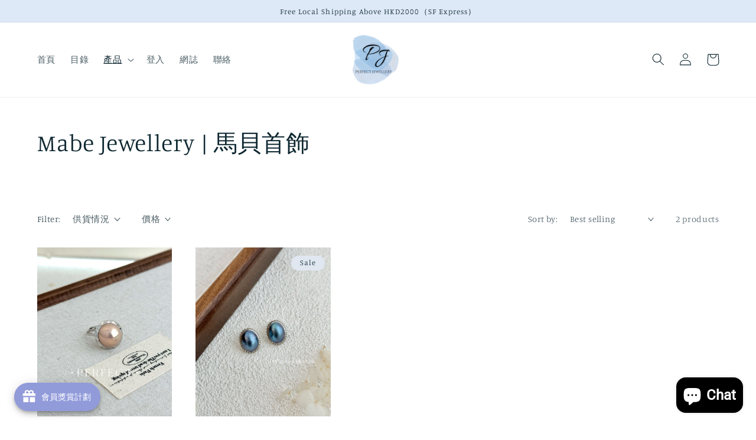

--- FILE ---
content_type: text/html; charset=utf-8
request_url: https://perfectshopjewerllery.com/collections/mabe-%E9%A6%AC%E8%B2%9D
body_size: 51491
content:
<!doctype html>
<html class="no-js" lang="en">
  <head>
    <meta name="facebook-domain-verification" content="k373zfjlesolhtwnac674vt4rwd5g8" />
  <!-- Added by AVADA Joy -->
  <script>
      window.AVADA_JOY = window.AVADA_JOY || {};
      window.AVADA_JOY = {"shopId":"duB11cG7xakpQVHha3nN","placeOrder":{"status":true,"earnPoint":10,"rateMoney":"10","earnBy":"price","statusUseCondition":true,"typeProductMatch":"all","typeCondition":"all","conditions":[{"field":"title","typeMatch":"contains","content":""}],"excludeProducts":[],"includeProducts":[],"event":"place_order","appliedPlaceOrderTo":"all"},"pointCalculator":{"enableCartPage":false,"color":"#0036C1","fontSize":14,"type":"crown","font":"Noto+Sans"},"allTiers":[{"id":"U19khCz2O3rnlct9PBR0","isSystemTier":true,"icon":"https://imgur.com/atrkLg3.png","rateMoney":"","iconCustom":"","placedOrderReward":false,"earnPoint":"","createdAt":"2023-03-29T12:04:20.797Z","targetPoint":0,"systemType":"bronze","shopId":"duB11cG7xakpQVHha3nN","name":"一般會員","isTierActive":false,"members":46,"updatedAt":"2023-10-30T17:24:55.557Z"},{"id":"zo79W8jUO30pFO09BPqE","isSystemTier":true,"icon":"https://imgur.com/A2rT5G0.png","iconCustom":"","createdAt":"2023-03-29T12:04:20.797Z","systemType":"silver","shopId":"duB11cG7xakpQVHha3nN","name":"星級會員","rateMoney":"10","placedOrderReward":true,"isTierActive":false,"targetPoint":10000,"earnPoint":"10","members":5,"updatedAt":"2023-10-30T08:03:36.471Z"},{"id":"o0LRrcnwsAHn89qP5qjp","earnPoint":"","targetPoint":35000,"members":0,"isSystemTier":false,"name":"超星級會員","icon":"https://cdnapps.avada.io/joy/vip-tiers/icons/gold.png","rateMoney":"","iconCustom":"","shopId":"duB11cG7xakpQVHha3nN","placedOrderReward":false,"createdAt":"2023-09-07T13:31:18.539Z","updatedAt":"2023-09-07T13:31:18.539Z","isTierActive":false}],"tierSettings":{"id":"CKHNyFz8gNnJmcuEW5yW","milestone":"lifetime","shopId":"duB11cG7xakpQVHha3nN","type":"tier","entryMethod":"moneySpent","startDate":"2023-03-29","createdAt":"2023-03-29T12:35:29.219Z","appliedCollectionIds":[],"status":true,"resetTime":1694093484854,"updatedAt":"2023-09-07T13:31:24.860Z"}};
      window.AVADA_JOY.status = true;

      const cartProducts = [];
      let productIndex = 0;
      
      window.AVADA_JOY.cartProducts = cartProducts;

      window.AVADA_JOY.account_enabled = true;
      window.AVADA_JOY.login_url = "https:\/\/perfectshopjewerllery.com\/customer_authentication\/redirect?locale=en\u0026region_country=HK";
      window.AVADA_JOY.register_url = "\/account\/register";
      window.AVADA_JOY.customer = {
        id: null,
        email: null,
        first_name: null,
        last_name: null,
        point: null
      };
      window.AVADA_JOY.product = null;
      window.AVADA_JOY.page = "collection";
      
    </script>

  <!-- /Added by AVADA Joy -->

    <meta charset="utf-8">
    <meta http-equiv="X-UA-Compatible" content="IE=edge">
    <meta name="viewport" content="width=device-width,initial-scale=1">
    <meta name="theme-color" content="">
    <link rel="canonical" href="https://perfectshopjewerllery.com/collections/mabe-%e9%a6%ac%e8%b2%9d">
    <link rel="preconnect" href="https://cdn.shopify.com" crossorigin><link rel="preconnect" href="https://fonts.shopifycdn.com" crossorigin><title>
      Mabe Jewellery | 馬貝首飾
 &ndash; Perfect Jewellery</title>

    

    

<meta property="og:site_name" content="Perfect Jewellery">
<meta property="og:url" content="https://perfectshopjewerllery.com/collections/mabe-%e9%a6%ac%e8%b2%9d">
<meta property="og:title" content="Mabe Jewellery | 馬貝首飾">
<meta property="og:type" content="website">
<meta property="og:description" content="Perfect Jewellery 主營珍珠及寶石，秉承對美與品質的極致追求，嚴格為顧客挑選優質珍珠和天然寶石，打造華麗璀璨的珠寶作品。"><meta name="twitter:card" content="summary_large_image">
<meta name="twitter:title" content="Mabe Jewellery | 馬貝首飾">
<meta name="twitter:description" content="Perfect Jewellery 主營珍珠及寶石，秉承對美與品質的極致追求，嚴格為顧客挑選優質珍珠和天然寶石，打造華麗璀璨的珠寶作品。">


    <script src="//perfectshopjewerllery.com/cdn/shop/t/2/assets/constants.js?v=165488195745554878101680027919" defer="defer"></script>
    <script src="//perfectshopjewerllery.com/cdn/shop/t/2/assets/pubsub.js?v=2921868252632587581680027920" defer="defer"></script>
    <script src="//perfectshopjewerllery.com/cdn/shop/t/2/assets/global.js?v=85297797553816670871680027920" defer="defer"></script>
    <script>window.performance && window.performance.mark && window.performance.mark('shopify.content_for_header.start');</script><meta id="shopify-digital-wallet" name="shopify-digital-wallet" content="/73780101402/digital_wallets/dialog">
<meta name="shopify-checkout-api-token" content="d56d3b28f6dab00741447f82e4057f7c">
<link rel="alternate" type="application/atom+xml" title="Feed" href="/collections/mabe-%E9%A6%AC%E8%B2%9D.atom" />
<link rel="alternate" hreflang="x-default" href="https://perfectshopjewerllery.com/collections/mabe-%E9%A6%AC%E8%B2%9D">
<link rel="alternate" hreflang="en" href="https://perfectshopjewerllery.com/collections/mabe-%E9%A6%AC%E8%B2%9D">
<link rel="alternate" hreflang="en-TW" href="https://perfectshopjewerllery.com/en-tw/collections/mabe-%E9%A6%AC%E8%B2%9D">
<link rel="alternate" hreflang="en-MO" href="https://perfectshopjewerllery.com/en-mo/collections/mabe-%E9%A6%AC%E8%B2%9D">
<link rel="alternate" type="application/json+oembed" href="https://perfectshopjewerllery.com/collections/mabe-%e9%a6%ac%e8%b2%9d.oembed">
<script async="async" src="/checkouts/internal/preloads.js?locale=en-HK"></script>
<link rel="preconnect" href="https://shop.app" crossorigin="anonymous">
<script async="async" src="https://shop.app/checkouts/internal/preloads.js?locale=en-HK&shop_id=73780101402" crossorigin="anonymous"></script>
<script id="shopify-features" type="application/json">{"accessToken":"d56d3b28f6dab00741447f82e4057f7c","betas":["rich-media-storefront-analytics"],"domain":"perfectshopjewerllery.com","predictiveSearch":true,"shopId":73780101402,"locale":"en"}</script>
<script>var Shopify = Shopify || {};
Shopify.shop = "perfectjewellery-1.myshopify.com";
Shopify.locale = "en";
Shopify.currency = {"active":"HKD","rate":"1.0"};
Shopify.country = "HK";
Shopify.theme = {"name":"Studio","id":146504745242,"schema_name":"Studio","schema_version":"8.0.1","theme_store_id":1431,"role":"main"};
Shopify.theme.handle = "null";
Shopify.theme.style = {"id":null,"handle":null};
Shopify.cdnHost = "perfectshopjewerllery.com/cdn";
Shopify.routes = Shopify.routes || {};
Shopify.routes.root = "/";</script>
<script type="module">!function(o){(o.Shopify=o.Shopify||{}).modules=!0}(window);</script>
<script>!function(o){function n(){var o=[];function n(){o.push(Array.prototype.slice.apply(arguments))}return n.q=o,n}var t=o.Shopify=o.Shopify||{};t.loadFeatures=n(),t.autoloadFeatures=n()}(window);</script>
<script>
  window.ShopifyPay = window.ShopifyPay || {};
  window.ShopifyPay.apiHost = "shop.app\/pay";
  window.ShopifyPay.redirectState = null;
</script>
<script id="shop-js-analytics" type="application/json">{"pageType":"collection"}</script>
<script defer="defer" async type="module" src="//perfectshopjewerllery.com/cdn/shopifycloud/shop-js/modules/v2/client.init-shop-cart-sync_BT-GjEfc.en.esm.js"></script>
<script defer="defer" async type="module" src="//perfectshopjewerllery.com/cdn/shopifycloud/shop-js/modules/v2/chunk.common_D58fp_Oc.esm.js"></script>
<script defer="defer" async type="module" src="//perfectshopjewerllery.com/cdn/shopifycloud/shop-js/modules/v2/chunk.modal_xMitdFEc.esm.js"></script>
<script type="module">
  await import("//perfectshopjewerllery.com/cdn/shopifycloud/shop-js/modules/v2/client.init-shop-cart-sync_BT-GjEfc.en.esm.js");
await import("//perfectshopjewerllery.com/cdn/shopifycloud/shop-js/modules/v2/chunk.common_D58fp_Oc.esm.js");
await import("//perfectshopjewerllery.com/cdn/shopifycloud/shop-js/modules/v2/chunk.modal_xMitdFEc.esm.js");

  window.Shopify.SignInWithShop?.initShopCartSync?.({"fedCMEnabled":true,"windoidEnabled":true});

</script>
<script>
  window.Shopify = window.Shopify || {};
  if (!window.Shopify.featureAssets) window.Shopify.featureAssets = {};
  window.Shopify.featureAssets['shop-js'] = {"shop-cart-sync":["modules/v2/client.shop-cart-sync_DZOKe7Ll.en.esm.js","modules/v2/chunk.common_D58fp_Oc.esm.js","modules/v2/chunk.modal_xMitdFEc.esm.js"],"init-fed-cm":["modules/v2/client.init-fed-cm_B6oLuCjv.en.esm.js","modules/v2/chunk.common_D58fp_Oc.esm.js","modules/v2/chunk.modal_xMitdFEc.esm.js"],"shop-cash-offers":["modules/v2/client.shop-cash-offers_D2sdYoxE.en.esm.js","modules/v2/chunk.common_D58fp_Oc.esm.js","modules/v2/chunk.modal_xMitdFEc.esm.js"],"shop-login-button":["modules/v2/client.shop-login-button_QeVjl5Y3.en.esm.js","modules/v2/chunk.common_D58fp_Oc.esm.js","modules/v2/chunk.modal_xMitdFEc.esm.js"],"pay-button":["modules/v2/client.pay-button_DXTOsIq6.en.esm.js","modules/v2/chunk.common_D58fp_Oc.esm.js","modules/v2/chunk.modal_xMitdFEc.esm.js"],"shop-button":["modules/v2/client.shop-button_DQZHx9pm.en.esm.js","modules/v2/chunk.common_D58fp_Oc.esm.js","modules/v2/chunk.modal_xMitdFEc.esm.js"],"avatar":["modules/v2/client.avatar_BTnouDA3.en.esm.js"],"init-windoid":["modules/v2/client.init-windoid_CR1B-cfM.en.esm.js","modules/v2/chunk.common_D58fp_Oc.esm.js","modules/v2/chunk.modal_xMitdFEc.esm.js"],"init-shop-for-new-customer-accounts":["modules/v2/client.init-shop-for-new-customer-accounts_C_vY_xzh.en.esm.js","modules/v2/client.shop-login-button_QeVjl5Y3.en.esm.js","modules/v2/chunk.common_D58fp_Oc.esm.js","modules/v2/chunk.modal_xMitdFEc.esm.js"],"init-shop-email-lookup-coordinator":["modules/v2/client.init-shop-email-lookup-coordinator_BI7n9ZSv.en.esm.js","modules/v2/chunk.common_D58fp_Oc.esm.js","modules/v2/chunk.modal_xMitdFEc.esm.js"],"init-shop-cart-sync":["modules/v2/client.init-shop-cart-sync_BT-GjEfc.en.esm.js","modules/v2/chunk.common_D58fp_Oc.esm.js","modules/v2/chunk.modal_xMitdFEc.esm.js"],"shop-toast-manager":["modules/v2/client.shop-toast-manager_DiYdP3xc.en.esm.js","modules/v2/chunk.common_D58fp_Oc.esm.js","modules/v2/chunk.modal_xMitdFEc.esm.js"],"init-customer-accounts":["modules/v2/client.init-customer-accounts_D9ZNqS-Q.en.esm.js","modules/v2/client.shop-login-button_QeVjl5Y3.en.esm.js","modules/v2/chunk.common_D58fp_Oc.esm.js","modules/v2/chunk.modal_xMitdFEc.esm.js"],"init-customer-accounts-sign-up":["modules/v2/client.init-customer-accounts-sign-up_iGw4briv.en.esm.js","modules/v2/client.shop-login-button_QeVjl5Y3.en.esm.js","modules/v2/chunk.common_D58fp_Oc.esm.js","modules/v2/chunk.modal_xMitdFEc.esm.js"],"shop-follow-button":["modules/v2/client.shop-follow-button_CqMgW2wH.en.esm.js","modules/v2/chunk.common_D58fp_Oc.esm.js","modules/v2/chunk.modal_xMitdFEc.esm.js"],"checkout-modal":["modules/v2/client.checkout-modal_xHeaAweL.en.esm.js","modules/v2/chunk.common_D58fp_Oc.esm.js","modules/v2/chunk.modal_xMitdFEc.esm.js"],"shop-login":["modules/v2/client.shop-login_D91U-Q7h.en.esm.js","modules/v2/chunk.common_D58fp_Oc.esm.js","modules/v2/chunk.modal_xMitdFEc.esm.js"],"lead-capture":["modules/v2/client.lead-capture_BJmE1dJe.en.esm.js","modules/v2/chunk.common_D58fp_Oc.esm.js","modules/v2/chunk.modal_xMitdFEc.esm.js"],"payment-terms":["modules/v2/client.payment-terms_Ci9AEqFq.en.esm.js","modules/v2/chunk.common_D58fp_Oc.esm.js","modules/v2/chunk.modal_xMitdFEc.esm.js"]};
</script>
<script id="__st">var __st={"a":73780101402,"offset":28800,"reqid":"f420ed15-e6d9-4d5d-89b3-457fc99a7075-1769283556","pageurl":"perfectshopjewerllery.com\/collections\/mabe-%E9%A6%AC%E8%B2%9D","u":"8c696919be2e","p":"collection","rtyp":"collection","rid":447067160858};</script>
<script>window.ShopifyPaypalV4VisibilityTracking = true;</script>
<script id="captcha-bootstrap">!function(){'use strict';const t='contact',e='account',n='new_comment',o=[[t,t],['blogs',n],['comments',n],[t,'customer']],c=[[e,'customer_login'],[e,'guest_login'],[e,'recover_customer_password'],[e,'create_customer']],r=t=>t.map((([t,e])=>`form[action*='/${t}']:not([data-nocaptcha='true']) input[name='form_type'][value='${e}']`)).join(','),a=t=>()=>t?[...document.querySelectorAll(t)].map((t=>t.form)):[];function s(){const t=[...o],e=r(t);return a(e)}const i='password',u='form_key',d=['recaptcha-v3-token','g-recaptcha-response','h-captcha-response',i],f=()=>{try{return window.sessionStorage}catch{return}},m='__shopify_v',_=t=>t.elements[u];function p(t,e,n=!1){try{const o=window.sessionStorage,c=JSON.parse(o.getItem(e)),{data:r}=function(t){const{data:e,action:n}=t;return t[m]||n?{data:e,action:n}:{data:t,action:n}}(c);for(const[e,n]of Object.entries(r))t.elements[e]&&(t.elements[e].value=n);n&&o.removeItem(e)}catch(o){console.error('form repopulation failed',{error:o})}}const l='form_type',E='cptcha';function T(t){t.dataset[E]=!0}const w=window,h=w.document,L='Shopify',v='ce_forms',y='captcha';let A=!1;((t,e)=>{const n=(g='f06e6c50-85a8-45c8-87d0-21a2b65856fe',I='https://cdn.shopify.com/shopifycloud/storefront-forms-hcaptcha/ce_storefront_forms_captcha_hcaptcha.v1.5.2.iife.js',D={infoText:'Protected by hCaptcha',privacyText:'Privacy',termsText:'Terms'},(t,e,n)=>{const o=w[L][v],c=o.bindForm;if(c)return c(t,g,e,D).then(n);var r;o.q.push([[t,g,e,D],n]),r=I,A||(h.body.append(Object.assign(h.createElement('script'),{id:'captcha-provider',async:!0,src:r})),A=!0)});var g,I,D;w[L]=w[L]||{},w[L][v]=w[L][v]||{},w[L][v].q=[],w[L][y]=w[L][y]||{},w[L][y].protect=function(t,e){n(t,void 0,e),T(t)},Object.freeze(w[L][y]),function(t,e,n,w,h,L){const[v,y,A,g]=function(t,e,n){const i=e?o:[],u=t?c:[],d=[...i,...u],f=r(d),m=r(i),_=r(d.filter((([t,e])=>n.includes(e))));return[a(f),a(m),a(_),s()]}(w,h,L),I=t=>{const e=t.target;return e instanceof HTMLFormElement?e:e&&e.form},D=t=>v().includes(t);t.addEventListener('submit',(t=>{const e=I(t);if(!e)return;const n=D(e)&&!e.dataset.hcaptchaBound&&!e.dataset.recaptchaBound,o=_(e),c=g().includes(e)&&(!o||!o.value);(n||c)&&t.preventDefault(),c&&!n&&(function(t){try{if(!f())return;!function(t){const e=f();if(!e)return;const n=_(t);if(!n)return;const o=n.value;o&&e.removeItem(o)}(t);const e=Array.from(Array(32),(()=>Math.random().toString(36)[2])).join('');!function(t,e){_(t)||t.append(Object.assign(document.createElement('input'),{type:'hidden',name:u})),t.elements[u].value=e}(t,e),function(t,e){const n=f();if(!n)return;const o=[...t.querySelectorAll(`input[type='${i}']`)].map((({name:t})=>t)),c=[...d,...o],r={};for(const[a,s]of new FormData(t).entries())c.includes(a)||(r[a]=s);n.setItem(e,JSON.stringify({[m]:1,action:t.action,data:r}))}(t,e)}catch(e){console.error('failed to persist form',e)}}(e),e.submit())}));const S=(t,e)=>{t&&!t.dataset[E]&&(n(t,e.some((e=>e===t))),T(t))};for(const o of['focusin','change'])t.addEventListener(o,(t=>{const e=I(t);D(e)&&S(e,y())}));const B=e.get('form_key'),M=e.get(l),P=B&&M;t.addEventListener('DOMContentLoaded',(()=>{const t=y();if(P)for(const e of t)e.elements[l].value===M&&p(e,B);[...new Set([...A(),...v().filter((t=>'true'===t.dataset.shopifyCaptcha))])].forEach((e=>S(e,t)))}))}(h,new URLSearchParams(w.location.search),n,t,e,['guest_login'])})(!0,!0)}();</script>
<script integrity="sha256-4kQ18oKyAcykRKYeNunJcIwy7WH5gtpwJnB7kiuLZ1E=" data-source-attribution="shopify.loadfeatures" defer="defer" src="//perfectshopjewerllery.com/cdn/shopifycloud/storefront/assets/storefront/load_feature-a0a9edcb.js" crossorigin="anonymous"></script>
<script crossorigin="anonymous" defer="defer" src="//perfectshopjewerllery.com/cdn/shopifycloud/storefront/assets/shopify_pay/storefront-65b4c6d7.js?v=20250812"></script>
<script data-source-attribution="shopify.dynamic_checkout.dynamic.init">var Shopify=Shopify||{};Shopify.PaymentButton=Shopify.PaymentButton||{isStorefrontPortableWallets:!0,init:function(){window.Shopify.PaymentButton.init=function(){};var t=document.createElement("script");t.src="https://perfectshopjewerllery.com/cdn/shopifycloud/portable-wallets/latest/portable-wallets.en.js",t.type="module",document.head.appendChild(t)}};
</script>
<script data-source-attribution="shopify.dynamic_checkout.buyer_consent">
  function portableWalletsHideBuyerConsent(e){var t=document.getElementById("shopify-buyer-consent"),n=document.getElementById("shopify-subscription-policy-button");t&&n&&(t.classList.add("hidden"),t.setAttribute("aria-hidden","true"),n.removeEventListener("click",e))}function portableWalletsShowBuyerConsent(e){var t=document.getElementById("shopify-buyer-consent"),n=document.getElementById("shopify-subscription-policy-button");t&&n&&(t.classList.remove("hidden"),t.removeAttribute("aria-hidden"),n.addEventListener("click",e))}window.Shopify?.PaymentButton&&(window.Shopify.PaymentButton.hideBuyerConsent=portableWalletsHideBuyerConsent,window.Shopify.PaymentButton.showBuyerConsent=portableWalletsShowBuyerConsent);
</script>
<script data-source-attribution="shopify.dynamic_checkout.cart.bootstrap">document.addEventListener("DOMContentLoaded",(function(){function t(){return document.querySelector("shopify-accelerated-checkout-cart, shopify-accelerated-checkout")}if(t())Shopify.PaymentButton.init();else{new MutationObserver((function(e,n){t()&&(Shopify.PaymentButton.init(),n.disconnect())})).observe(document.body,{childList:!0,subtree:!0})}}));
</script>
<script id='scb4127' type='text/javascript' async='' src='https://perfectshopjewerllery.com/cdn/shopifycloud/privacy-banner/storefront-banner.js'></script><link id="shopify-accelerated-checkout-styles" rel="stylesheet" media="screen" href="https://perfectshopjewerllery.com/cdn/shopifycloud/portable-wallets/latest/accelerated-checkout-backwards-compat.css" crossorigin="anonymous">
<style id="shopify-accelerated-checkout-cart">
        #shopify-buyer-consent {
  margin-top: 1em;
  display: inline-block;
  width: 100%;
}

#shopify-buyer-consent.hidden {
  display: none;
}

#shopify-subscription-policy-button {
  background: none;
  border: none;
  padding: 0;
  text-decoration: underline;
  font-size: inherit;
  cursor: pointer;
}

#shopify-subscription-policy-button::before {
  box-shadow: none;
}

      </style>
<script id="sections-script" data-sections="header,footer" defer="defer" src="//perfectshopjewerllery.com/cdn/shop/t/2/compiled_assets/scripts.js?v=182"></script>
<script>window.performance && window.performance.mark && window.performance.mark('shopify.content_for_header.end');</script>


    <style data-shopify>
      @font-face {
  font-family: Manuale;
  font-weight: 300;
  font-style: normal;
  font-display: swap;
  src: url("//perfectshopjewerllery.com/cdn/fonts/manuale/manuale_n3.0baac6564b6ed416af2c179e69ad2689bd829f1a.woff2") format("woff2"),
       url("//perfectshopjewerllery.com/cdn/fonts/manuale/manuale_n3.3b80020a9032b8fdf9b79d72323aacd37cfccc1f.woff") format("woff");
}

      @font-face {
  font-family: Manuale;
  font-weight: 700;
  font-style: normal;
  font-display: swap;
  src: url("//perfectshopjewerllery.com/cdn/fonts/manuale/manuale_n7.3ba047f22d4f96763fb98130d717aa23f3693e91.woff2") format("woff2"),
       url("//perfectshopjewerllery.com/cdn/fonts/manuale/manuale_n7.d41567120e3bfda7b74704ba4a90a9bcb1d16998.woff") format("woff");
}

      @font-face {
  font-family: Manuale;
  font-weight: 300;
  font-style: italic;
  font-display: swap;
  src: url("//perfectshopjewerllery.com/cdn/fonts/manuale/manuale_i3.8cbe945d7f8e216c7231bccf91cc310dd97f8ab7.woff2") format("woff2"),
       url("//perfectshopjewerllery.com/cdn/fonts/manuale/manuale_i3.b7e6796aef798c07921d6148fdfe101e7b005e4c.woff") format("woff");
}

      @font-face {
  font-family: Manuale;
  font-weight: 700;
  font-style: italic;
  font-display: swap;
  src: url("//perfectshopjewerllery.com/cdn/fonts/manuale/manuale_i7.3e507417c47b4832577c8acf727857a21bf11116.woff2") format("woff2"),
       url("//perfectshopjewerllery.com/cdn/fonts/manuale/manuale_i7.eb96031fac61588a1dde990db53eb087563603d7.woff") format("woff");
}

      @font-face {
  font-family: Manuale;
  font-weight: 300;
  font-style: normal;
  font-display: swap;
  src: url("//perfectshopjewerllery.com/cdn/fonts/manuale/manuale_n3.0baac6564b6ed416af2c179e69ad2689bd829f1a.woff2") format("woff2"),
       url("//perfectshopjewerllery.com/cdn/fonts/manuale/manuale_n3.3b80020a9032b8fdf9b79d72323aacd37cfccc1f.woff") format("woff");
}


      :root {
        --font-body-family: Manuale, serif;
        --font-body-style: normal;
        --font-body-weight: 300;
        --font-body-weight-bold: 600;

        --font-heading-family: Manuale, serif;
        --font-heading-style: normal;
        --font-heading-weight: 300;

        --font-body-scale: 1.05;
        --font-heading-scale: 0.9523809523809523;

        --color-base-text: 15, 40, 49;
        --color-shadow: 15, 40, 49;
        --color-base-background-1: 255, 255, 255;
        --color-base-background-2: 222, 233, 247;
        --color-base-solid-button-labels: 15, 40, 49;
        --color-base-outline-button-labels: 5, 44, 70;
        --color-base-accent-1: 208, 233, 244;
        --color-base-accent-2: 224, 231, 241;
        --payment-terms-background-color: #fff;

        --gradient-base-background-1: #fff;
        --gradient-base-background-2: #dee9f7;
        --gradient-base-accent-1: #d0e9f4;
        --gradient-base-accent-2: #e0e7f1;

        --media-padding: px;
        --media-border-opacity: 0.05;
        --media-border-width: 0px;
        --media-radius: 0px;
        --media-shadow-opacity: 0.0;
        --media-shadow-horizontal-offset: -12px;
        --media-shadow-vertical-offset: -8px;
        --media-shadow-blur-radius: 0px;
        --media-shadow-visible: 0;

        --page-width: 120rem;
        --page-width-margin: 0rem;

        --product-card-image-padding: 0.0rem;
        --product-card-corner-radius: 0.0rem;
        --product-card-text-alignment: center;
        --product-card-border-width: 0.0rem;
        --product-card-border-opacity: 0.1;
        --product-card-shadow-opacity: 0.1;
        --product-card-shadow-visible: 1;
        --product-card-shadow-horizontal-offset: 0.0rem;
        --product-card-shadow-vertical-offset: 0.0rem;
        --product-card-shadow-blur-radius: 0.0rem;

        --collection-card-image-padding: 0.0rem;
        --collection-card-corner-radius: 0.0rem;
        --collection-card-text-alignment: center;
        --collection-card-border-width: 0.0rem;
        --collection-card-border-opacity: 0.1;
        --collection-card-shadow-opacity: 0.1;
        --collection-card-shadow-visible: 1;
        --collection-card-shadow-horizontal-offset: 0.0rem;
        --collection-card-shadow-vertical-offset: 0.0rem;
        --collection-card-shadow-blur-radius: 0.0rem;

        --blog-card-image-padding: 0.0rem;
        --blog-card-corner-radius: 0.0rem;
        --blog-card-text-alignment: center;
        --blog-card-border-width: 0.0rem;
        --blog-card-border-opacity: 0.1;
        --blog-card-shadow-opacity: 0.1;
        --blog-card-shadow-visible: 1;
        --blog-card-shadow-horizontal-offset: 0.0rem;
        --blog-card-shadow-vertical-offset: 0.0rem;
        --blog-card-shadow-blur-radius: 0.0rem;

        --badge-corner-radius: 4.0rem;

        --popup-border-width: 0px;
        --popup-border-opacity: 0.1;
        --popup-corner-radius: 0px;
        --popup-shadow-opacity: 0.1;
        --popup-shadow-horizontal-offset: 6px;
        --popup-shadow-vertical-offset: 6px;
        --popup-shadow-blur-radius: 25px;

        --drawer-border-width: 3px;
        --drawer-border-opacity: 0.1;
        --drawer-shadow-opacity: 0.0;
        --drawer-shadow-horizontal-offset: 0px;
        --drawer-shadow-vertical-offset: 0px;
        --drawer-shadow-blur-radius: 0px;

        --spacing-sections-desktop: 20px;
        --spacing-sections-mobile: 20px;

        --grid-desktop-vertical-spacing: 40px;
        --grid-desktop-horizontal-spacing: 40px;
        --grid-mobile-vertical-spacing: 20px;
        --grid-mobile-horizontal-spacing: 20px;

        --text-boxes-border-opacity: 0.0;
        --text-boxes-border-width: 0px;
        --text-boxes-radius: 0px;
        --text-boxes-shadow-opacity: 0.0;
        --text-boxes-shadow-visible: 0;
        --text-boxes-shadow-horizontal-offset: 0px;
        --text-boxes-shadow-vertical-offset: 0px;
        --text-boxes-shadow-blur-radius: 0px;

        --buttons-radius: 40px;
        --buttons-radius-outset: 41px;
        --buttons-border-width: 1px;
        --buttons-border-opacity: 1.0;
        --buttons-shadow-opacity: 0.1;
        --buttons-shadow-visible: 1;
        --buttons-shadow-horizontal-offset: 2px;
        --buttons-shadow-vertical-offset: 2px;
        --buttons-shadow-blur-radius: 5px;
        --buttons-border-offset: 0.3px;

        --inputs-radius: 2px;
        --inputs-border-width: 1px;
        --inputs-border-opacity: 0.15;
        --inputs-shadow-opacity: 0.05;
        --inputs-shadow-horizontal-offset: 2px;
        --inputs-margin-offset: 2px;
        --inputs-shadow-vertical-offset: 2px;
        --inputs-shadow-blur-radius: 5px;
        --inputs-radius-outset: 3px;

        --variant-pills-radius: 40px;
        --variant-pills-border-width: 1px;
        --variant-pills-border-opacity: 0.55;
        --variant-pills-shadow-opacity: 0.0;
        --variant-pills-shadow-horizontal-offset: 0px;
        --variant-pills-shadow-vertical-offset: 0px;
        --variant-pills-shadow-blur-radius: 0px;
      }

      *,
      *::before,
      *::after {
        box-sizing: inherit;
      }

      html {
        box-sizing: border-box;
        font-size: calc(var(--font-body-scale) * 62.5%);
        height: 100%;
      }

      body {
        display: grid;
        grid-template-rows: auto auto 1fr auto;
        grid-template-columns: 100%;
        min-height: 100%;
        margin: 0;
        font-size: 1.5rem;
        letter-spacing: 0.06rem;
        line-height: calc(1 + 0.8 / var(--font-body-scale));
        font-family: var(--font-body-family);
        font-style: var(--font-body-style);
        font-weight: var(--font-body-weight);
      }

      @media screen and (min-width: 750px) {
        body {
          font-size: 1.6rem;
        }
      }
    </style>

    <link href="//perfectshopjewerllery.com/cdn/shop/t/2/assets/base.css?v=831047894957930821680027919" rel="stylesheet" type="text/css" media="all" />
<link rel="preload" as="font" href="//perfectshopjewerllery.com/cdn/fonts/manuale/manuale_n3.0baac6564b6ed416af2c179e69ad2689bd829f1a.woff2" type="font/woff2" crossorigin><link rel="preload" as="font" href="//perfectshopjewerllery.com/cdn/fonts/manuale/manuale_n3.0baac6564b6ed416af2c179e69ad2689bd829f1a.woff2" type="font/woff2" crossorigin><link rel="stylesheet" href="//perfectshopjewerllery.com/cdn/shop/t/2/assets/component-predictive-search.css?v=85913294783299393391680027919" media="print" onload="this.media='all'"><script>document.documentElement.className = document.documentElement.className.replace('no-js', 'js');
    if (Shopify.designMode) {
      document.documentElement.classList.add('shopify-design-mode');
    }
    </script>
  
  <!-- "snippets/bookthatapp-widgets.liquid" was not rendered, the associated app was uninstalled -->
<script src="https://cdn.shopify.com/extensions/e8878072-2f6b-4e89-8082-94b04320908d/inbox-1254/assets/inbox-chat-loader.js" type="text/javascript" defer="defer"></script>
<script src="https://cdn.shopify.com/extensions/019bdf05-3e8a-7126-811b-a94f4a02d1f5/avada-joy-431/assets/avada-joy.js" type="text/javascript" defer="defer"></script>
<link href="https://monorail-edge.shopifysvc.com" rel="dns-prefetch">
<script>(function(){if ("sendBeacon" in navigator && "performance" in window) {try {var session_token_from_headers = performance.getEntriesByType('navigation')[0].serverTiming.find(x => x.name == '_s').description;} catch {var session_token_from_headers = undefined;}var session_cookie_matches = document.cookie.match(/_shopify_s=([^;]*)/);var session_token_from_cookie = session_cookie_matches && session_cookie_matches.length === 2 ? session_cookie_matches[1] : "";var session_token = session_token_from_headers || session_token_from_cookie || "";function handle_abandonment_event(e) {var entries = performance.getEntries().filter(function(entry) {return /monorail-edge.shopifysvc.com/.test(entry.name);});if (!window.abandonment_tracked && entries.length === 0) {window.abandonment_tracked = true;var currentMs = Date.now();var navigation_start = performance.timing.navigationStart;var payload = {shop_id: 73780101402,url: window.location.href,navigation_start,duration: currentMs - navigation_start,session_token,page_type: "collection"};window.navigator.sendBeacon("https://monorail-edge.shopifysvc.com/v1/produce", JSON.stringify({schema_id: "online_store_buyer_site_abandonment/1.1",payload: payload,metadata: {event_created_at_ms: currentMs,event_sent_at_ms: currentMs}}));}}window.addEventListener('pagehide', handle_abandonment_event);}}());</script>
<script id="web-pixels-manager-setup">(function e(e,d,r,n,o){if(void 0===o&&(o={}),!Boolean(null===(a=null===(i=window.Shopify)||void 0===i?void 0:i.analytics)||void 0===a?void 0:a.replayQueue)){var i,a;window.Shopify=window.Shopify||{};var t=window.Shopify;t.analytics=t.analytics||{};var s=t.analytics;s.replayQueue=[],s.publish=function(e,d,r){return s.replayQueue.push([e,d,r]),!0};try{self.performance.mark("wpm:start")}catch(e){}var l=function(){var e={modern:/Edge?\/(1{2}[4-9]|1[2-9]\d|[2-9]\d{2}|\d{4,})\.\d+(\.\d+|)|Firefox\/(1{2}[4-9]|1[2-9]\d|[2-9]\d{2}|\d{4,})\.\d+(\.\d+|)|Chrom(ium|e)\/(9{2}|\d{3,})\.\d+(\.\d+|)|(Maci|X1{2}).+ Version\/(15\.\d+|(1[6-9]|[2-9]\d|\d{3,})\.\d+)([,.]\d+|)( \(\w+\)|)( Mobile\/\w+|) Safari\/|Chrome.+OPR\/(9{2}|\d{3,})\.\d+\.\d+|(CPU[ +]OS|iPhone[ +]OS|CPU[ +]iPhone|CPU IPhone OS|CPU iPad OS)[ +]+(15[._]\d+|(1[6-9]|[2-9]\d|\d{3,})[._]\d+)([._]\d+|)|Android:?[ /-](13[3-9]|1[4-9]\d|[2-9]\d{2}|\d{4,})(\.\d+|)(\.\d+|)|Android.+Firefox\/(13[5-9]|1[4-9]\d|[2-9]\d{2}|\d{4,})\.\d+(\.\d+|)|Android.+Chrom(ium|e)\/(13[3-9]|1[4-9]\d|[2-9]\d{2}|\d{4,})\.\d+(\.\d+|)|SamsungBrowser\/([2-9]\d|\d{3,})\.\d+/,legacy:/Edge?\/(1[6-9]|[2-9]\d|\d{3,})\.\d+(\.\d+|)|Firefox\/(5[4-9]|[6-9]\d|\d{3,})\.\d+(\.\d+|)|Chrom(ium|e)\/(5[1-9]|[6-9]\d|\d{3,})\.\d+(\.\d+|)([\d.]+$|.*Safari\/(?![\d.]+ Edge\/[\d.]+$))|(Maci|X1{2}).+ Version\/(10\.\d+|(1[1-9]|[2-9]\d|\d{3,})\.\d+)([,.]\d+|)( \(\w+\)|)( Mobile\/\w+|) Safari\/|Chrome.+OPR\/(3[89]|[4-9]\d|\d{3,})\.\d+\.\d+|(CPU[ +]OS|iPhone[ +]OS|CPU[ +]iPhone|CPU IPhone OS|CPU iPad OS)[ +]+(10[._]\d+|(1[1-9]|[2-9]\d|\d{3,})[._]\d+)([._]\d+|)|Android:?[ /-](13[3-9]|1[4-9]\d|[2-9]\d{2}|\d{4,})(\.\d+|)(\.\d+|)|Mobile Safari.+OPR\/([89]\d|\d{3,})\.\d+\.\d+|Android.+Firefox\/(13[5-9]|1[4-9]\d|[2-9]\d{2}|\d{4,})\.\d+(\.\d+|)|Android.+Chrom(ium|e)\/(13[3-9]|1[4-9]\d|[2-9]\d{2}|\d{4,})\.\d+(\.\d+|)|Android.+(UC? ?Browser|UCWEB|U3)[ /]?(15\.([5-9]|\d{2,})|(1[6-9]|[2-9]\d|\d{3,})\.\d+)\.\d+|SamsungBrowser\/(5\.\d+|([6-9]|\d{2,})\.\d+)|Android.+MQ{2}Browser\/(14(\.(9|\d{2,})|)|(1[5-9]|[2-9]\d|\d{3,})(\.\d+|))(\.\d+|)|K[Aa][Ii]OS\/(3\.\d+|([4-9]|\d{2,})\.\d+)(\.\d+|)/},d=e.modern,r=e.legacy,n=navigator.userAgent;return n.match(d)?"modern":n.match(r)?"legacy":"unknown"}(),u="modern"===l?"modern":"legacy",c=(null!=n?n:{modern:"",legacy:""})[u],f=function(e){return[e.baseUrl,"/wpm","/b",e.hashVersion,"modern"===e.buildTarget?"m":"l",".js"].join("")}({baseUrl:d,hashVersion:r,buildTarget:u}),m=function(e){var d=e.version,r=e.bundleTarget,n=e.surface,o=e.pageUrl,i=e.monorailEndpoint;return{emit:function(e){var a=e.status,t=e.errorMsg,s=(new Date).getTime(),l=JSON.stringify({metadata:{event_sent_at_ms:s},events:[{schema_id:"web_pixels_manager_load/3.1",payload:{version:d,bundle_target:r,page_url:o,status:a,surface:n,error_msg:t},metadata:{event_created_at_ms:s}}]});if(!i)return console&&console.warn&&console.warn("[Web Pixels Manager] No Monorail endpoint provided, skipping logging."),!1;try{return self.navigator.sendBeacon.bind(self.navigator)(i,l)}catch(e){}var u=new XMLHttpRequest;try{return u.open("POST",i,!0),u.setRequestHeader("Content-Type","text/plain"),u.send(l),!0}catch(e){return console&&console.warn&&console.warn("[Web Pixels Manager] Got an unhandled error while logging to Monorail."),!1}}}}({version:r,bundleTarget:l,surface:e.surface,pageUrl:self.location.href,monorailEndpoint:e.monorailEndpoint});try{o.browserTarget=l,function(e){var d=e.src,r=e.async,n=void 0===r||r,o=e.onload,i=e.onerror,a=e.sri,t=e.scriptDataAttributes,s=void 0===t?{}:t,l=document.createElement("script"),u=document.querySelector("head"),c=document.querySelector("body");if(l.async=n,l.src=d,a&&(l.integrity=a,l.crossOrigin="anonymous"),s)for(var f in s)if(Object.prototype.hasOwnProperty.call(s,f))try{l.dataset[f]=s[f]}catch(e){}if(o&&l.addEventListener("load",o),i&&l.addEventListener("error",i),u)u.appendChild(l);else{if(!c)throw new Error("Did not find a head or body element to append the script");c.appendChild(l)}}({src:f,async:!0,onload:function(){if(!function(){var e,d;return Boolean(null===(d=null===(e=window.Shopify)||void 0===e?void 0:e.analytics)||void 0===d?void 0:d.initialized)}()){var d=window.webPixelsManager.init(e)||void 0;if(d){var r=window.Shopify.analytics;r.replayQueue.forEach((function(e){var r=e[0],n=e[1],o=e[2];d.publishCustomEvent(r,n,o)})),r.replayQueue=[],r.publish=d.publishCustomEvent,r.visitor=d.visitor,r.initialized=!0}}},onerror:function(){return m.emit({status:"failed",errorMsg:"".concat(f," has failed to load")})},sri:function(e){var d=/^sha384-[A-Za-z0-9+/=]+$/;return"string"==typeof e&&d.test(e)}(c)?c:"",scriptDataAttributes:o}),m.emit({status:"loading"})}catch(e){m.emit({status:"failed",errorMsg:(null==e?void 0:e.message)||"Unknown error"})}}})({shopId: 73780101402,storefrontBaseUrl: "https://perfectshopjewerllery.com",extensionsBaseUrl: "https://extensions.shopifycdn.com/cdn/shopifycloud/web-pixels-manager",monorailEndpoint: "https://monorail-edge.shopifysvc.com/unstable/produce_batch",surface: "storefront-renderer",enabledBetaFlags: ["2dca8a86"],webPixelsConfigList: [{"id":"shopify-app-pixel","configuration":"{}","eventPayloadVersion":"v1","runtimeContext":"STRICT","scriptVersion":"0450","apiClientId":"shopify-pixel","type":"APP","privacyPurposes":["ANALYTICS","MARKETING"]},{"id":"shopify-custom-pixel","eventPayloadVersion":"v1","runtimeContext":"LAX","scriptVersion":"0450","apiClientId":"shopify-pixel","type":"CUSTOM","privacyPurposes":["ANALYTICS","MARKETING"]}],isMerchantRequest: false,initData: {"shop":{"name":"Perfect Jewellery","paymentSettings":{"currencyCode":"HKD"},"myshopifyDomain":"perfectjewellery-1.myshopify.com","countryCode":"HK","storefrontUrl":"https:\/\/perfectshopjewerllery.com"},"customer":null,"cart":null,"checkout":null,"productVariants":[],"purchasingCompany":null},},"https://perfectshopjewerllery.com/cdn","fcfee988w5aeb613cpc8e4bc33m6693e112",{"modern":"","legacy":""},{"shopId":"73780101402","storefrontBaseUrl":"https:\/\/perfectshopjewerllery.com","extensionBaseUrl":"https:\/\/extensions.shopifycdn.com\/cdn\/shopifycloud\/web-pixels-manager","surface":"storefront-renderer","enabledBetaFlags":"[\"2dca8a86\"]","isMerchantRequest":"false","hashVersion":"fcfee988w5aeb613cpc8e4bc33m6693e112","publish":"custom","events":"[[\"page_viewed\",{}],[\"collection_viewed\",{\"collection\":{\"id\":\"447067160858\",\"title\":\"Mabe Jewellery | 馬貝首飾\",\"productVariants\":[{\"price\":{\"amount\":1380.0,\"currencyCode\":\"HKD\"},\"product\":{\"title\":\"Freshwater Mabe S925 Ring | 淡水馬貝牛油果🥑S925戒指\",\"vendor\":\"Perfect Jewellery\",\"id\":\"9616014934298\",\"untranslatedTitle\":\"Freshwater Mabe S925 Ring | 淡水馬貝牛油果🥑S925戒指\",\"url\":\"\/products\/freshwater-mabe-s925-ring-%E6%B7%A1%E6%B0%B4%E9%A6%AC%E8%B2%9D%E7%89%9B%E6%B2%B9%E6%9E%9C-s925%E6%88%92%E6%8C%87\",\"type\":\"\"},\"id\":\"49774721007898\",\"image\":{\"src\":\"\/\/perfectshopjewerllery.com\/cdn\/shop\/files\/IMG-2287.heic?v=1727935176\"},\"sku\":null,\"title\":\"Default Title\",\"untranslatedTitle\":\"Default Title\"},{\"price\":{\"amount\":899.0,\"currencyCode\":\"HKD\"},\"product\":{\"title\":\"Blue Mabe S925 Earrings | 海水藍馬貝S925耳釘\",\"vendor\":\"Perfect Jewellery\",\"id\":\"9555736101146\",\"untranslatedTitle\":\"Blue Mabe S925 Earrings | 海水藍馬貝S925耳釘\",\"url\":\"\/products\/blue-mabe-s925-earrings-%E6%B5%B7%E6%B0%B4%E8%97%8D%E9%A6%AC%E8%B2%9Ds925%E8%80%B3%E9%87%98\",\"type\":\"\"},\"id\":\"49526066282778\",\"image\":{\"src\":\"\/\/perfectshopjewerllery.com\/cdn\/shop\/files\/IMG-0703.heic?v=1724228523\"},\"sku\":\"\",\"title\":\"Default Title\",\"untranslatedTitle\":\"Default Title\"}]}}]]"});</script><script>
  window.ShopifyAnalytics = window.ShopifyAnalytics || {};
  window.ShopifyAnalytics.meta = window.ShopifyAnalytics.meta || {};
  window.ShopifyAnalytics.meta.currency = 'HKD';
  var meta = {"products":[{"id":9616014934298,"gid":"gid:\/\/shopify\/Product\/9616014934298","vendor":"Perfect Jewellery","type":"","handle":"freshwater-mabe-s925-ring-淡水馬貝牛油果-s925戒指","variants":[{"id":49774721007898,"price":138000,"name":"Freshwater Mabe S925 Ring | 淡水馬貝牛油果🥑S925戒指","public_title":null,"sku":null}],"remote":false},{"id":9555736101146,"gid":"gid:\/\/shopify\/Product\/9555736101146","vendor":"Perfect Jewellery","type":"","handle":"blue-mabe-s925-earrings-海水藍馬貝s925耳釘","variants":[{"id":49526066282778,"price":89900,"name":"Blue Mabe S925 Earrings | 海水藍馬貝S925耳釘","public_title":null,"sku":""}],"remote":false}],"page":{"pageType":"collection","resourceType":"collection","resourceId":447067160858,"requestId":"f420ed15-e6d9-4d5d-89b3-457fc99a7075-1769283556"}};
  for (var attr in meta) {
    window.ShopifyAnalytics.meta[attr] = meta[attr];
  }
</script>
<script class="analytics">
  (function () {
    var customDocumentWrite = function(content) {
      var jquery = null;

      if (window.jQuery) {
        jquery = window.jQuery;
      } else if (window.Checkout && window.Checkout.$) {
        jquery = window.Checkout.$;
      }

      if (jquery) {
        jquery('body').append(content);
      }
    };

    var hasLoggedConversion = function(token) {
      if (token) {
        return document.cookie.indexOf('loggedConversion=' + token) !== -1;
      }
      return false;
    }

    var setCookieIfConversion = function(token) {
      if (token) {
        var twoMonthsFromNow = new Date(Date.now());
        twoMonthsFromNow.setMonth(twoMonthsFromNow.getMonth() + 2);

        document.cookie = 'loggedConversion=' + token + '; expires=' + twoMonthsFromNow;
      }
    }

    var trekkie = window.ShopifyAnalytics.lib = window.trekkie = window.trekkie || [];
    if (trekkie.integrations) {
      return;
    }
    trekkie.methods = [
      'identify',
      'page',
      'ready',
      'track',
      'trackForm',
      'trackLink'
    ];
    trekkie.factory = function(method) {
      return function() {
        var args = Array.prototype.slice.call(arguments);
        args.unshift(method);
        trekkie.push(args);
        return trekkie;
      };
    };
    for (var i = 0; i < trekkie.methods.length; i++) {
      var key = trekkie.methods[i];
      trekkie[key] = trekkie.factory(key);
    }
    trekkie.load = function(config) {
      trekkie.config = config || {};
      trekkie.config.initialDocumentCookie = document.cookie;
      var first = document.getElementsByTagName('script')[0];
      var script = document.createElement('script');
      script.type = 'text/javascript';
      script.onerror = function(e) {
        var scriptFallback = document.createElement('script');
        scriptFallback.type = 'text/javascript';
        scriptFallback.onerror = function(error) {
                var Monorail = {
      produce: function produce(monorailDomain, schemaId, payload) {
        var currentMs = new Date().getTime();
        var event = {
          schema_id: schemaId,
          payload: payload,
          metadata: {
            event_created_at_ms: currentMs,
            event_sent_at_ms: currentMs
          }
        };
        return Monorail.sendRequest("https://" + monorailDomain + "/v1/produce", JSON.stringify(event));
      },
      sendRequest: function sendRequest(endpointUrl, payload) {
        // Try the sendBeacon API
        if (window && window.navigator && typeof window.navigator.sendBeacon === 'function' && typeof window.Blob === 'function' && !Monorail.isIos12()) {
          var blobData = new window.Blob([payload], {
            type: 'text/plain'
          });

          if (window.navigator.sendBeacon(endpointUrl, blobData)) {
            return true;
          } // sendBeacon was not successful

        } // XHR beacon

        var xhr = new XMLHttpRequest();

        try {
          xhr.open('POST', endpointUrl);
          xhr.setRequestHeader('Content-Type', 'text/plain');
          xhr.send(payload);
        } catch (e) {
          console.log(e);
        }

        return false;
      },
      isIos12: function isIos12() {
        return window.navigator.userAgent.lastIndexOf('iPhone; CPU iPhone OS 12_') !== -1 || window.navigator.userAgent.lastIndexOf('iPad; CPU OS 12_') !== -1;
      }
    };
    Monorail.produce('monorail-edge.shopifysvc.com',
      'trekkie_storefront_load_errors/1.1',
      {shop_id: 73780101402,
      theme_id: 146504745242,
      app_name: "storefront",
      context_url: window.location.href,
      source_url: "//perfectshopjewerllery.com/cdn/s/trekkie.storefront.8d95595f799fbf7e1d32231b9a28fd43b70c67d3.min.js"});

        };
        scriptFallback.async = true;
        scriptFallback.src = '//perfectshopjewerllery.com/cdn/s/trekkie.storefront.8d95595f799fbf7e1d32231b9a28fd43b70c67d3.min.js';
        first.parentNode.insertBefore(scriptFallback, first);
      };
      script.async = true;
      script.src = '//perfectshopjewerllery.com/cdn/s/trekkie.storefront.8d95595f799fbf7e1d32231b9a28fd43b70c67d3.min.js';
      first.parentNode.insertBefore(script, first);
    };
    trekkie.load(
      {"Trekkie":{"appName":"storefront","development":false,"defaultAttributes":{"shopId":73780101402,"isMerchantRequest":null,"themeId":146504745242,"themeCityHash":"9503878663813923798","contentLanguage":"en","currency":"HKD","eventMetadataId":"27bf41d7-bdb5-41f5-a17c-6accbe26a745"},"isServerSideCookieWritingEnabled":true,"monorailRegion":"shop_domain","enabledBetaFlags":["65f19447"]},"Session Attribution":{},"S2S":{"facebookCapiEnabled":true,"source":"trekkie-storefront-renderer","apiClientId":580111}}
    );

    var loaded = false;
    trekkie.ready(function() {
      if (loaded) return;
      loaded = true;

      window.ShopifyAnalytics.lib = window.trekkie;

      var originalDocumentWrite = document.write;
      document.write = customDocumentWrite;
      try { window.ShopifyAnalytics.merchantGoogleAnalytics.call(this); } catch(error) {};
      document.write = originalDocumentWrite;

      window.ShopifyAnalytics.lib.page(null,{"pageType":"collection","resourceType":"collection","resourceId":447067160858,"requestId":"f420ed15-e6d9-4d5d-89b3-457fc99a7075-1769283556","shopifyEmitted":true});

      var match = window.location.pathname.match(/checkouts\/(.+)\/(thank_you|post_purchase)/)
      var token = match? match[1]: undefined;
      if (!hasLoggedConversion(token)) {
        setCookieIfConversion(token);
        window.ShopifyAnalytics.lib.track("Viewed Product Category",{"currency":"HKD","category":"Collection: mabe-馬貝","collectionName":"mabe-馬貝","collectionId":447067160858,"nonInteraction":true},undefined,undefined,{"shopifyEmitted":true});
      }
    });


        var eventsListenerScript = document.createElement('script');
        eventsListenerScript.async = true;
        eventsListenerScript.src = "//perfectshopjewerllery.com/cdn/shopifycloud/storefront/assets/shop_events_listener-3da45d37.js";
        document.getElementsByTagName('head')[0].appendChild(eventsListenerScript);

})();</script>
<script
  defer
  src="https://perfectshopjewerllery.com/cdn/shopifycloud/perf-kit/shopify-perf-kit-3.0.4.min.js"
  data-application="storefront-renderer"
  data-shop-id="73780101402"
  data-render-region="gcp-us-east1"
  data-page-type="collection"
  data-theme-instance-id="146504745242"
  data-theme-name="Studio"
  data-theme-version="8.0.1"
  data-monorail-region="shop_domain"
  data-resource-timing-sampling-rate="10"
  data-shs="true"
  data-shs-beacon="true"
  data-shs-export-with-fetch="true"
  data-shs-logs-sample-rate="1"
  data-shs-beacon-endpoint="https://perfectshopjewerllery.com/api/collect"
></script>
</head>

  <body class="gradient">
    <a class="skip-to-content-link button visually-hidden" href="#MainContent">
      Skip to content
    </a><!-- BEGIN sections: header-group -->
<div id="shopify-section-sections--18404121805082__announcement-bar" class="shopify-section shopify-section-group-header-group announcement-bar-section"><div class="announcement-bar color-background-2 gradient" role="region" aria-label="Announcement" ><div class="page-width">
                <p class="announcement-bar__message center h5">
                  <span>Free Local Shipping Above HKD2000（SF Express）</span></p>
              </div></div>
</div><div id="shopify-section-sections--18404121805082__header" class="shopify-section shopify-section-group-header-group section-header"><link rel="stylesheet" href="//perfectshopjewerllery.com/cdn/shop/t/2/assets/component-list-menu.css?v=151968516119678728991680027919" media="print" onload="this.media='all'">
<link rel="stylesheet" href="//perfectshopjewerllery.com/cdn/shop/t/2/assets/component-search.css?v=184225813856820874251680027919" media="print" onload="this.media='all'">
<link rel="stylesheet" href="//perfectshopjewerllery.com/cdn/shop/t/2/assets/component-menu-drawer.css?v=182311192829367774911680027919" media="print" onload="this.media='all'">
<link rel="stylesheet" href="//perfectshopjewerllery.com/cdn/shop/t/2/assets/component-cart-notification.css?v=137625604348931474661680027919" media="print" onload="this.media='all'">
<link rel="stylesheet" href="//perfectshopjewerllery.com/cdn/shop/t/2/assets/component-cart-items.css?v=23917223812499722491680027919" media="print" onload="this.media='all'"><link rel="stylesheet" href="//perfectshopjewerllery.com/cdn/shop/t/2/assets/component-price.css?v=65402837579211014041680027919" media="print" onload="this.media='all'">
  <link rel="stylesheet" href="//perfectshopjewerllery.com/cdn/shop/t/2/assets/component-loading-overlay.css?v=167310470843593579841680027919" media="print" onload="this.media='all'"><noscript><link href="//perfectshopjewerllery.com/cdn/shop/t/2/assets/component-list-menu.css?v=151968516119678728991680027919" rel="stylesheet" type="text/css" media="all" /></noscript>
<noscript><link href="//perfectshopjewerllery.com/cdn/shop/t/2/assets/component-search.css?v=184225813856820874251680027919" rel="stylesheet" type="text/css" media="all" /></noscript>
<noscript><link href="//perfectshopjewerllery.com/cdn/shop/t/2/assets/component-menu-drawer.css?v=182311192829367774911680027919" rel="stylesheet" type="text/css" media="all" /></noscript>
<noscript><link href="//perfectshopjewerllery.com/cdn/shop/t/2/assets/component-cart-notification.css?v=137625604348931474661680027919" rel="stylesheet" type="text/css" media="all" /></noscript>
<noscript><link href="//perfectshopjewerllery.com/cdn/shop/t/2/assets/component-cart-items.css?v=23917223812499722491680027919" rel="stylesheet" type="text/css" media="all" /></noscript>

<style>
  header-drawer {
    justify-self: start;
    margin-left: -1.2rem;
  }

  .header__heading-logo {
    max-width: 110px;
  }@media screen and (min-width: 990px) {
    header-drawer {
      display: none;
    }
  }

  .menu-drawer-container {
    display: flex;
  }

  .list-menu {
    list-style: none;
    padding: 0;
    margin: 0;
  }

  .list-menu--inline {
    display: inline-flex;
    flex-wrap: wrap;
  }

  summary.list-menu__item {
    padding-right: 2.7rem;
  }

  .list-menu__item {
    display: flex;
    align-items: center;
    line-height: calc(1 + 0.3 / var(--font-body-scale));
  }

  .list-menu__item--link {
    text-decoration: none;
    padding-bottom: 1rem;
    padding-top: 1rem;
    line-height: calc(1 + 0.8 / var(--font-body-scale));
  }

  @media screen and (min-width: 750px) {
    .list-menu__item--link {
      padding-bottom: 0.5rem;
      padding-top: 0.5rem;
    }
  }
</style><style data-shopify>.header {
    padding-top: 0px;
    padding-bottom: 0px;
  }

  .section-header {
    position: sticky; /* This is for fixing a Safari z-index issue. PR #2147 */
    margin-bottom: 18px;
  }

  @media screen and (min-width: 750px) {
    .section-header {
      margin-bottom: 24px;
    }
  }

  @media screen and (min-width: 990px) {
    .header {
      padding-top: 0px;
      padding-bottom: 0px;
    }
  }</style><script src="//perfectshopjewerllery.com/cdn/shop/t/2/assets/details-disclosure.js?v=153497636716254413831680027919" defer="defer"></script>
<script src="//perfectshopjewerllery.com/cdn/shop/t/2/assets/details-modal.js?v=4511761896672669691680027919" defer="defer"></script>
<script src="//perfectshopjewerllery.com/cdn/shop/t/2/assets/cart-notification.js?v=160453272920806432391680027919" defer="defer"></script>
<script src="//perfectshopjewerllery.com/cdn/shop/t/2/assets/search-form.js?v=113639710312857635801680027920" defer="defer"></script><svg xmlns="http://www.w3.org/2000/svg" class="hidden">
  <symbol id="icon-search" viewbox="0 0 18 19" fill="none">
    <path fill-rule="evenodd" clip-rule="evenodd" d="M11.03 11.68A5.784 5.784 0 112.85 3.5a5.784 5.784 0 018.18 8.18zm.26 1.12a6.78 6.78 0 11.72-.7l5.4 5.4a.5.5 0 11-.71.7l-5.41-5.4z" fill="currentColor"/>
  </symbol>

  <symbol id="icon-reset" class="icon icon-close"  fill="none" viewBox="0 0 18 18" stroke="currentColor">
    <circle r="8.5" cy="9" cx="9" stroke-opacity="0.2"/>
    <path d="M6.82972 6.82915L1.17193 1.17097" stroke-linecap="round" stroke-linejoin="round" transform="translate(5 5)"/>
    <path d="M1.22896 6.88502L6.77288 1.11523" stroke-linecap="round" stroke-linejoin="round" transform="translate(5 5)"/>
  </symbol>

  <symbol id="icon-close" class="icon icon-close" fill="none" viewBox="0 0 18 17">
    <path d="M.865 15.978a.5.5 0 00.707.707l7.433-7.431 7.579 7.282a.501.501 0 00.846-.37.5.5 0 00-.153-.351L9.712 8.546l7.417-7.416a.5.5 0 10-.707-.708L8.991 7.853 1.413.573a.5.5 0 10-.693.72l7.563 7.268-7.418 7.417z" fill="currentColor">
  </symbol>
</svg>
<sticky-header data-sticky-type="always" class="header-wrapper color-background-1 gradient header-wrapper--border-bottom">
  <header class="header header--middle-center header--mobile-center page-width header--has-menu"><header-drawer data-breakpoint="tablet">
        <details id="Details-menu-drawer-container" class="menu-drawer-container">
          <summary class="header__icon header__icon--menu header__icon--summary link focus-inset" aria-label="Menu">
            <span>
              <svg
  xmlns="http://www.w3.org/2000/svg"
  aria-hidden="true"
  focusable="false"
  class="icon icon-hamburger"
  fill="none"
  viewBox="0 0 18 16"
>
  <path d="M1 .5a.5.5 0 100 1h15.71a.5.5 0 000-1H1zM.5 8a.5.5 0 01.5-.5h15.71a.5.5 0 010 1H1A.5.5 0 01.5 8zm0 7a.5.5 0 01.5-.5h15.71a.5.5 0 010 1H1a.5.5 0 01-.5-.5z" fill="currentColor">
</svg>

              <svg
  xmlns="http://www.w3.org/2000/svg"
  aria-hidden="true"
  focusable="false"
  class="icon icon-close"
  fill="none"
  viewBox="0 0 18 17"
>
  <path d="M.865 15.978a.5.5 0 00.707.707l7.433-7.431 7.579 7.282a.501.501 0 00.846-.37.5.5 0 00-.153-.351L9.712 8.546l7.417-7.416a.5.5 0 10-.707-.708L8.991 7.853 1.413.573a.5.5 0 10-.693.72l7.563 7.268-7.418 7.417z" fill="currentColor">
</svg>

            </span>
          </summary>
          <div id="menu-drawer" class="gradient menu-drawer motion-reduce" tabindex="-1">
            <div class="menu-drawer__inner-container">
              <div class="menu-drawer__navigation-container">
                <nav class="menu-drawer__navigation">
                  <ul class="menu-drawer__menu has-submenu list-menu" role="list"><li><a href="/" class="menu-drawer__menu-item list-menu__item link link--text focus-inset">
                            首頁
                          </a></li><li><a href="/collections" class="menu-drawer__menu-item list-menu__item link link--text focus-inset">
                            目錄
                          </a></li><li><details id="Details-menu-drawer-menu-item-3">
                            <summary class="menu-drawer__menu-item list-menu__item link link--text focus-inset menu-drawer__menu-item--active">
                              產品
                              <svg
  viewBox="0 0 14 10"
  fill="none"
  aria-hidden="true"
  focusable="false"
  class="icon icon-arrow"
  xmlns="http://www.w3.org/2000/svg"
>
  <path fill-rule="evenodd" clip-rule="evenodd" d="M8.537.808a.5.5 0 01.817-.162l4 4a.5.5 0 010 .708l-4 4a.5.5 0 11-.708-.708L11.793 5.5H1a.5.5 0 010-1h10.793L8.646 1.354a.5.5 0 01-.109-.546z" fill="currentColor">
</svg>

                              <svg aria-hidden="true" focusable="false" class="icon icon-caret" viewBox="0 0 10 6">
  <path fill-rule="evenodd" clip-rule="evenodd" d="M9.354.646a.5.5 0 00-.708 0L5 4.293 1.354.646a.5.5 0 00-.708.708l4 4a.5.5 0 00.708 0l4-4a.5.5 0 000-.708z" fill="currentColor">
</svg>

                            </summary>
                            <div id="link-產品" class="menu-drawer__submenu has-submenu gradient motion-reduce" tabindex="-1">
                              <div class="menu-drawer__inner-submenu">
                                <button class="menu-drawer__close-button link link--text focus-inset" aria-expanded="true">
                                  <svg
  viewBox="0 0 14 10"
  fill="none"
  aria-hidden="true"
  focusable="false"
  class="icon icon-arrow"
  xmlns="http://www.w3.org/2000/svg"
>
  <path fill-rule="evenodd" clip-rule="evenodd" d="M8.537.808a.5.5 0 01.817-.162l4 4a.5.5 0 010 .708l-4 4a.5.5 0 11-.708-.708L11.793 5.5H1a.5.5 0 010-1h10.793L8.646 1.354a.5.5 0 01-.109-.546z" fill="currentColor">
</svg>

                                  產品
                                </button>
                                <ul class="menu-drawer__menu list-menu" role="list" tabindex="-1"><li><a href="/collections/all" class="menu-drawer__menu-item link link--text list-menu__item focus-inset">
                                          All｜全部產品
                                        </a></li><li><details id="Details-menu-drawer-submenu-2">
                                          <summary class="menu-drawer__menu-item link link--text list-menu__item focus-inset">
                                            Pearl Accessories | 珍珠首飾
                                            <svg
  viewBox="0 0 14 10"
  fill="none"
  aria-hidden="true"
  focusable="false"
  class="icon icon-arrow"
  xmlns="http://www.w3.org/2000/svg"
>
  <path fill-rule="evenodd" clip-rule="evenodd" d="M8.537.808a.5.5 0 01.817-.162l4 4a.5.5 0 010 .708l-4 4a.5.5 0 11-.708-.708L11.793 5.5H1a.5.5 0 010-1h10.793L8.646 1.354a.5.5 0 01-.109-.546z" fill="currentColor">
</svg>

                                            <svg aria-hidden="true" focusable="false" class="icon icon-caret" viewBox="0 0 10 6">
  <path fill-rule="evenodd" clip-rule="evenodd" d="M9.354.646a.5.5 0 00-.708 0L5 4.293 1.354.646a.5.5 0 00-.708.708l4 4a.5.5 0 00.708 0l4-4a.5.5 0 000-.708z" fill="currentColor">
</svg>

                                          </summary>
                                          <div id="childlink-pearl-accessories-珍珠首飾" class="menu-drawer__submenu has-submenu gradient motion-reduce">
                                            <button class="menu-drawer__close-button link link--text focus-inset" aria-expanded="true">
                                              <svg
  viewBox="0 0 14 10"
  fill="none"
  aria-hidden="true"
  focusable="false"
  class="icon icon-arrow"
  xmlns="http://www.w3.org/2000/svg"
>
  <path fill-rule="evenodd" clip-rule="evenodd" d="M8.537.808a.5.5 0 01.817-.162l4 4a.5.5 0 010 .708l-4 4a.5.5 0 11-.708-.708L11.793 5.5H1a.5.5 0 010-1h10.793L8.646 1.354a.5.5 0 01-.109-.546z" fill="currentColor">
</svg>

                                              Pearl Accessories | 珍珠首飾
                                            </button>
                                            <ul class="menu-drawer__menu list-menu" role="list" tabindex="-1"><li>
                                                  <a href="/collections/freshwater-pearl-accessories-%E6%B7%A1%E6%B0%B4%E7%8F%8D%E7%8F%A0%E9%A6%96%E9%A3%BE" class="menu-drawer__menu-item link link--text list-menu__item focus-inset">
                                                    Freshwater Pearl Accessories | 淡水珍珠首飾
                                                  </a>
                                                </li><li>
                                                  <a href="/collections/akoya-accessories-akoya-%E9%A6%96%E9%A3%BE" class="menu-drawer__menu-item link link--text list-menu__item focus-inset">
                                                    Akoya Accessories | Akoya珍珠首飾
                                                  </a>
                                                </li></ul>
                                          </div>
                                        </details></li><li><a href="/collections/frontpage" class="menu-drawer__menu-item link link--text list-menu__item focus-inset">
                                          18K Accessories | 18K首飾
                                        </a></li><li><a href="/collections/mabe-%E9%A6%AC%E8%B2%9D" class="menu-drawer__menu-item link link--text list-menu__item focus-inset menu-drawer__menu-item--active" aria-current="page">
                                          Mabe Accessories | 馬貝首飾
                                        </a></li><li><a href="/collections/925-sliver-pendant" class="menu-drawer__menu-item link link--text list-menu__item focus-inset">
                                          925 Silver Accessories | 925銀首飾
                                        </a></li><li><a href="/collections/diy-%E6%9D%90%E6%96%99-%E5%B7%A5%E5%85%B7" class="menu-drawer__menu-item link link--text list-menu__item focus-inset">
                                          DIY Materials &amp; Tools | DIY 材料 &amp; 工具
                                        </a></li></ul>
                              </div>
                            </div>
                          </details></li><li><a href="https://perfectshopjewerllery.com/account" class="menu-drawer__menu-item list-menu__item link link--text focus-inset">
                            登入
                          </a></li><li><a href="/blogs/%E6%96%B0%E8%81%9E" class="menu-drawer__menu-item list-menu__item link link--text focus-inset">
                            網誌
                          </a></li><li><a href="/pages/contact" class="menu-drawer__menu-item list-menu__item link link--text focus-inset">
                            聯絡
                          </a></li></ul>
                </nav>
                <div class="menu-drawer__utility-links"><a href="https://perfectshopjewerllery.com/customer_authentication/redirect?locale=en&region_country=HK" class="menu-drawer__account link focus-inset h5">
                      <svg
  xmlns="http://www.w3.org/2000/svg"
  aria-hidden="true"
  focusable="false"
  class="icon icon-account"
  fill="none"
  viewBox="0 0 18 19"
>
  <path fill-rule="evenodd" clip-rule="evenodd" d="M6 4.5a3 3 0 116 0 3 3 0 01-6 0zm3-4a4 4 0 100 8 4 4 0 000-8zm5.58 12.15c1.12.82 1.83 2.24 1.91 4.85H1.51c.08-2.6.79-4.03 1.9-4.85C4.66 11.75 6.5 11.5 9 11.5s4.35.26 5.58 1.15zM9 10.5c-2.5 0-4.65.24-6.17 1.35C1.27 12.98.5 14.93.5 18v.5h17V18c0-3.07-.77-5.02-2.33-6.15-1.52-1.1-3.67-1.35-6.17-1.35z" fill="currentColor">
</svg>

Log in</a><ul class="list list-social list-unstyled" role="list"><li class="list-social__item">
                        <a href="https://www.facebook.com/PerfectshopJewellery/" class="list-social__link link"><svg aria-hidden="true" focusable="false" class="icon icon-facebook" viewBox="0 0 18 18">
  <path fill="currentColor" d="M16.42.61c.27 0 .5.1.69.28.19.2.28.42.28.7v15.44c0 .27-.1.5-.28.69a.94.94 0 01-.7.28h-4.39v-6.7h2.25l.31-2.65h-2.56v-1.7c0-.4.1-.72.28-.93.18-.2.5-.32 1-.32h1.37V3.35c-.6-.06-1.27-.1-2.01-.1-1.01 0-1.83.3-2.45.9-.62.6-.93 1.44-.93 2.53v1.97H7.04v2.65h2.24V18H.98c-.28 0-.5-.1-.7-.28a.94.94 0 01-.28-.7V1.59c0-.27.1-.5.28-.69a.94.94 0 01.7-.28h15.44z">
</svg>
<span class="visually-hidden">Facebook</span>
                        </a>
                      </li><li class="list-social__item">
                        <a href="https://instagram.com/perfectshop.jewellery?igshid=OGQ5ZDc2ODk2ZA==" class="list-social__link link"><svg aria-hidden="true" focusable="false" class="icon icon-instagram" viewBox="0 0 18 18">
  <path fill="currentColor" d="M8.77 1.58c2.34 0 2.62.01 3.54.05.86.04 1.32.18 1.63.3.41.17.7.35 1.01.66.3.3.5.6.65 1 .12.32.27.78.3 1.64.05.92.06 1.2.06 3.54s-.01 2.62-.05 3.54a4.79 4.79 0 01-.3 1.63c-.17.41-.35.7-.66 1.01-.3.3-.6.5-1.01.66-.31.12-.77.26-1.63.3-.92.04-1.2.05-3.54.05s-2.62 0-3.55-.05a4.79 4.79 0 01-1.62-.3c-.42-.16-.7-.35-1.01-.66-.31-.3-.5-.6-.66-1a4.87 4.87 0 01-.3-1.64c-.04-.92-.05-1.2-.05-3.54s0-2.62.05-3.54c.04-.86.18-1.32.3-1.63.16-.41.35-.7.66-1.01.3-.3.6-.5 1-.65.32-.12.78-.27 1.63-.3.93-.05 1.2-.06 3.55-.06zm0-1.58C6.39 0 6.09.01 5.15.05c-.93.04-1.57.2-2.13.4-.57.23-1.06.54-1.55 1.02C1 1.96.7 2.45.46 3.02c-.22.56-.37 1.2-.4 2.13C0 6.1 0 6.4 0 8.77s.01 2.68.05 3.61c.04.94.2 1.57.4 2.13.23.58.54 1.07 1.02 1.56.49.48.98.78 1.55 1.01.56.22 1.2.37 2.13.4.94.05 1.24.06 3.62.06 2.39 0 2.68-.01 3.62-.05.93-.04 1.57-.2 2.13-.41a4.27 4.27 0 001.55-1.01c.49-.49.79-.98 1.01-1.56.22-.55.37-1.19.41-2.13.04-.93.05-1.23.05-3.61 0-2.39 0-2.68-.05-3.62a6.47 6.47 0 00-.4-2.13 4.27 4.27 0 00-1.02-1.55A4.35 4.35 0 0014.52.46a6.43 6.43 0 00-2.13-.41A69 69 0 008.77 0z"/>
  <path fill="currentColor" d="M8.8 4a4.5 4.5 0 100 9 4.5 4.5 0 000-9zm0 7.43a2.92 2.92 0 110-5.85 2.92 2.92 0 010 5.85zM13.43 5a1.05 1.05 0 100-2.1 1.05 1.05 0 000 2.1z">
</svg>
<span class="visually-hidden">Instagram</span>
                        </a>
                      </li></ul>
                </div>
              </div>
            </div>
          </div>
        </details>
      </header-drawer><nav class="header__inline-menu">
          <ul class="list-menu list-menu--inline" role="list"><li><a href="/" class="header__menu-item list-menu__item link link--text focus-inset">
                    <span>首頁</span>
                  </a></li><li><a href="/collections" class="header__menu-item list-menu__item link link--text focus-inset">
                    <span>目錄</span>
                  </a></li><li><header-menu>
                    <details id="Details-HeaderMenu-3">
                      <summary class="header__menu-item list-menu__item link focus-inset">
                        <span class="header__active-menu-item">產品</span>
                        <svg aria-hidden="true" focusable="false" class="icon icon-caret" viewBox="0 0 10 6">
  <path fill-rule="evenodd" clip-rule="evenodd" d="M9.354.646a.5.5 0 00-.708 0L5 4.293 1.354.646a.5.5 0 00-.708.708l4 4a.5.5 0 00.708 0l4-4a.5.5 0 000-.708z" fill="currentColor">
</svg>

                      </summary>
                      <ul id="HeaderMenu-MenuList-3" class="header__submenu list-menu list-menu--disclosure gradient caption-large motion-reduce global-settings-popup" role="list" tabindex="-1"><li><a href="/collections/all" class="header__menu-item list-menu__item link link--text focus-inset caption-large">
                                All｜全部產品
                              </a></li><li><details id="Details-HeaderSubMenu-2">
                                <summary class="header__menu-item link link--text list-menu__item focus-inset caption-large">
                                  <span>Pearl Accessories | 珍珠首飾</span>
                                  <svg aria-hidden="true" focusable="false" class="icon icon-caret" viewBox="0 0 10 6">
  <path fill-rule="evenodd" clip-rule="evenodd" d="M9.354.646a.5.5 0 00-.708 0L5 4.293 1.354.646a.5.5 0 00-.708.708l4 4a.5.5 0 00.708 0l4-4a.5.5 0 000-.708z" fill="currentColor">
</svg>

                                </summary>
                                <ul id="HeaderMenu-SubMenuList-2" class="header__submenu list-menu motion-reduce"><li>
                                      <a href="/collections/freshwater-pearl-accessories-%E6%B7%A1%E6%B0%B4%E7%8F%8D%E7%8F%A0%E9%A6%96%E9%A3%BE" class="header__menu-item list-menu__item link link--text focus-inset caption-large">
                                        Freshwater Pearl Accessories | 淡水珍珠首飾
                                      </a>
                                    </li><li>
                                      <a href="/collections/akoya-accessories-akoya-%E9%A6%96%E9%A3%BE" class="header__menu-item list-menu__item link link--text focus-inset caption-large">
                                        Akoya Accessories | Akoya珍珠首飾
                                      </a>
                                    </li></ul>
                              </details></li><li><a href="/collections/frontpage" class="header__menu-item list-menu__item link link--text focus-inset caption-large">
                                18K Accessories | 18K首飾
                              </a></li><li><a href="/collections/mabe-%E9%A6%AC%E8%B2%9D" class="header__menu-item list-menu__item link link--text focus-inset caption-large list-menu__item--active" aria-current="page">
                                Mabe Accessories | 馬貝首飾
                              </a></li><li><a href="/collections/925-sliver-pendant" class="header__menu-item list-menu__item link link--text focus-inset caption-large">
                                925 Silver Accessories | 925銀首飾
                              </a></li><li><a href="/collections/diy-%E6%9D%90%E6%96%99-%E5%B7%A5%E5%85%B7" class="header__menu-item list-menu__item link link--text focus-inset caption-large">
                                DIY Materials &amp; Tools | DIY 材料 &amp; 工具
                              </a></li></ul>
                    </details>
                  </header-menu></li><li><a href="https://perfectshopjewerllery.com/account" class="header__menu-item list-menu__item link link--text focus-inset">
                    <span>登入</span>
                  </a></li><li><a href="/blogs/%E6%96%B0%E8%81%9E" class="header__menu-item list-menu__item link link--text focus-inset">
                    <span>網誌</span>
                  </a></li><li><a href="/pages/contact" class="header__menu-item list-menu__item link link--text focus-inset">
                    <span>聯絡</span>
                  </a></li></ul>
        </nav><a href="/" class="header__heading-link link link--text focus-inset"><img src="//perfectshopjewerllery.com/cdn/shop/files/9A444086-9654-4882-8615-F546C01307EB.png?v=1693324030&amp;width=500" alt="Perfect Jewellery" srcset="//perfectshopjewerllery.com/cdn/shop/files/9A444086-9654-4882-8615-F546C01307EB.png?v=1693324030&amp;width=50 50w, //perfectshopjewerllery.com/cdn/shop/files/9A444086-9654-4882-8615-F546C01307EB.png?v=1693324030&amp;width=100 100w, //perfectshopjewerllery.com/cdn/shop/files/9A444086-9654-4882-8615-F546C01307EB.png?v=1693324030&amp;width=150 150w, //perfectshopjewerllery.com/cdn/shop/files/9A444086-9654-4882-8615-F546C01307EB.png?v=1693324030&amp;width=200 200w, //perfectshopjewerllery.com/cdn/shop/files/9A444086-9654-4882-8615-F546C01307EB.png?v=1693324030&amp;width=250 250w, //perfectshopjewerllery.com/cdn/shop/files/9A444086-9654-4882-8615-F546C01307EB.png?v=1693324030&amp;width=300 300w, //perfectshopjewerllery.com/cdn/shop/files/9A444086-9654-4882-8615-F546C01307EB.png?v=1693324030&amp;width=400 400w, //perfectshopjewerllery.com/cdn/shop/files/9A444086-9654-4882-8615-F546C01307EB.png?v=1693324030&amp;width=500 500w" width="110" height="110.0" class="header__heading-logo">
</a><div class="header__icons">
      <details-modal class="header__search">
        <details>
          <summary class="header__icon header__icon--search header__icon--summary link focus-inset modal__toggle" aria-haspopup="dialog" aria-label="Search">
            <span>
              <svg class="modal__toggle-open icon icon-search" aria-hidden="true" focusable="false">
                <use href="#icon-search">
              </svg>
              <svg class="modal__toggle-close icon icon-close" aria-hidden="true" focusable="false">
                <use href="#icon-close">
              </svg>
            </span>
          </summary>
          <div class="search-modal modal__content gradient" role="dialog" aria-modal="true" aria-label="Search">
            <div class="modal-overlay"></div>
            <div class="search-modal__content search-modal__content-bottom" tabindex="-1"><predictive-search class="search-modal__form" data-loading-text="Loading..."><form action="/search" method="get" role="search" class="search search-modal__form">
                    <div class="field">
                      <input class="search__input field__input"
                        id="Search-In-Modal"
                        type="search"
                        name="q"
                        value=""
                        placeholder="Search"role="combobox"
                          aria-expanded="false"
                          aria-owns="predictive-search-results"
                          aria-controls="predictive-search-results"
                          aria-haspopup="listbox"
                          aria-autocomplete="list"
                          autocorrect="off"
                          autocomplete="off"
                          autocapitalize="off"
                          spellcheck="false">
                      <label class="field__label" for="Search-In-Modal">Search</label>
                      <input type="hidden" name="options[prefix]" value="last">
                      <button type="reset" class="reset__button field__button hidden" aria-label="Clear search term">
                        <svg class="icon icon-close" aria-hidden="true" focusable="false">
                          <use xlink:href="#icon-reset">
                        </svg>
                      </button>
                      <button class="search__button field__button" aria-label="Search">
                        <svg class="icon icon-search" aria-hidden="true" focusable="false">
                          <use href="#icon-search">
                        </svg>
                      </button>
                    </div><div class="predictive-search predictive-search--header" tabindex="-1" data-predictive-search>
                        <div class="predictive-search__loading-state">
                          <svg aria-hidden="true" focusable="false" class="spinner" viewBox="0 0 66 66" xmlns="http://www.w3.org/2000/svg">
                            <circle class="path" fill="none" stroke-width="6" cx="33" cy="33" r="30"></circle>
                          </svg>
                        </div>
                      </div>

                      <span class="predictive-search-status visually-hidden" role="status" aria-hidden="true"></span></form></predictive-search><button type="button" class="search-modal__close-button modal__close-button link link--text focus-inset" aria-label="Close">
                <svg class="icon icon-close" aria-hidden="true" focusable="false">
                  <use href="#icon-close">
                </svg>
              </button>
            </div>
          </div>
        </details>
      </details-modal><a href="https://perfectshopjewerllery.com/customer_authentication/redirect?locale=en&region_country=HK" class="header__icon header__icon--account link focus-inset small-hide">
          <svg
  xmlns="http://www.w3.org/2000/svg"
  aria-hidden="true"
  focusable="false"
  class="icon icon-account"
  fill="none"
  viewBox="0 0 18 19"
>
  <path fill-rule="evenodd" clip-rule="evenodd" d="M6 4.5a3 3 0 116 0 3 3 0 01-6 0zm3-4a4 4 0 100 8 4 4 0 000-8zm5.58 12.15c1.12.82 1.83 2.24 1.91 4.85H1.51c.08-2.6.79-4.03 1.9-4.85C4.66 11.75 6.5 11.5 9 11.5s4.35.26 5.58 1.15zM9 10.5c-2.5 0-4.65.24-6.17 1.35C1.27 12.98.5 14.93.5 18v.5h17V18c0-3.07-.77-5.02-2.33-6.15-1.52-1.1-3.67-1.35-6.17-1.35z" fill="currentColor">
</svg>

          <span class="visually-hidden">Log in</span>
        </a><a href="/cart" class="header__icon header__icon--cart link focus-inset" id="cart-icon-bubble"><svg
  class="icon icon-cart-empty"
  aria-hidden="true"
  focusable="false"
  xmlns="http://www.w3.org/2000/svg"
  viewBox="0 0 40 40"
  fill="none"
>
  <path d="m15.75 11.8h-3.16l-.77 11.6a5 5 0 0 0 4.99 5.34h7.38a5 5 0 0 0 4.99-5.33l-.78-11.61zm0 1h-2.22l-.71 10.67a4 4 0 0 0 3.99 4.27h7.38a4 4 0 0 0 4-4.27l-.72-10.67h-2.22v.63a4.75 4.75 0 1 1 -9.5 0zm8.5 0h-7.5v.63a3.75 3.75 0 1 0 7.5 0z" fill="currentColor" fill-rule="evenodd"/>
</svg>
<span class="visually-hidden">Cart</span></a>
    </div>
  </header>
</sticky-header>

<cart-notification>
  <div class="cart-notification-wrapper page-width">
    <div
      id="cart-notification"
      class="cart-notification focus-inset color-background-1 gradient"
      aria-modal="true"
      aria-label="Item added to your cart"
      role="dialog"
      tabindex="-1"
    >
      <div class="cart-notification__header">
        <h2 class="cart-notification__heading caption-large text-body"><svg
  class="icon icon-checkmark color-foreground-text"
  aria-hidden="true"
  focusable="false"
  xmlns="http://www.w3.org/2000/svg"
  viewBox="0 0 12 9"
  fill="none"
>
  <path fill-rule="evenodd" clip-rule="evenodd" d="M11.35.643a.5.5 0 01.006.707l-6.77 6.886a.5.5 0 01-.719-.006L.638 4.845a.5.5 0 11.724-.69l2.872 3.011 6.41-6.517a.5.5 0 01.707-.006h-.001z" fill="currentColor"/>
</svg>
Item added to your cart
        </h2>
        <button
          type="button"
          class="cart-notification__close modal__close-button link link--text focus-inset"
          aria-label="Close"
        >
          <svg class="icon icon-close" aria-hidden="true" focusable="false">
            <use href="#icon-close">
          </svg>
        </button>
      </div>
      <div id="cart-notification-product" class="cart-notification-product"></div>
      <div class="cart-notification__links">
        <a
          href="/cart"
          id="cart-notification-button"
          class="button button--secondary button--full-width"
        >View my cart</a>
        <form action="/cart" method="post" id="cart-notification-form">
          <button class="button button--primary button--full-width" name="checkout">
            Check out
          </button>
        </form>
        <button type="button" class="link button-label">Continue shopping</button>
      </div>
    </div>
  </div>
</cart-notification>
<style data-shopify>
  .cart-notification {
    display: none;
  }
</style>


<script type="application/ld+json">
  {
    "@context": "http://schema.org",
    "@type": "Organization",
    "name": "Perfect Jewellery",
    
      "logo": "https:\/\/perfectshopjewerllery.com\/cdn\/shop\/files\/9A444086-9654-4882-8615-F546C01307EB.png?v=1693324030\u0026width=500",
    
    "sameAs": [
      "",
      "https:\/\/www.facebook.com\/PerfectshopJewellery\/",
      "",
      "https:\/\/instagram.com\/perfectshop.jewellery?igshid=OGQ5ZDc2ODk2ZA==",
      "",
      "",
      "",
      "",
      ""
    ],
    "url": "https:\/\/perfectshopjewerllery.com"
  }
</script>
</div>
<!-- END sections: header-group -->

    <main id="MainContent" class="content-for-layout focus-none" role="main" tabindex="-1">
      <div id="shopify-section-template--18404120592666__banner" class="shopify-section section">
<link href="//perfectshopjewerllery.com/cdn/shop/t/2/assets/component-collection-hero.css?v=40426793502088958311680027919" rel="stylesheet" type="text/css" media="all" />
<style data-shopify>@media screen and (max-width: 749px) {
    .collection-hero--with-image .collection-hero__inner {
      padding-bottom: calc(0px + 2rem);
    }
  }</style><div class="collection-hero color-background-1 gradient">
  <div class="collection-hero__inner page-width">
    <div class="collection-hero__text-wrapper">
      <h1 class="collection-hero__title">
        <span class="visually-hidden">Collection: </span>Mabe Jewellery | 馬貝首飾</h1></div></div>
</div>


</div><div id="shopify-section-template--18404120592666__product-grid" class="shopify-section section"><link href="//perfectshopjewerllery.com/cdn/shop/t/2/assets/template-collection.css?v=145944865380958730931680027920" rel="stylesheet" type="text/css" media="all" />
<link href="//perfectshopjewerllery.com/cdn/shop/t/2/assets/component-loading-overlay.css?v=167310470843593579841680027919" rel="stylesheet" type="text/css" media="all" />
<link href="//perfectshopjewerllery.com/cdn/shop/t/2/assets/component-card.css?v=120027167547816435861680027919" rel="stylesheet" type="text/css" media="all" />
<link href="//perfectshopjewerllery.com/cdn/shop/t/2/assets/component-price.css?v=65402837579211014041680027919" rel="stylesheet" type="text/css" media="all" />

<link
  rel="preload"
  href="//perfectshopjewerllery.com/cdn/shop/t/2/assets/component-rte.css?v=73443491922477598101680027919"
  as="style"
  onload="this.onload=null;this.rel='stylesheet'"
><noscript><link href="//perfectshopjewerllery.com/cdn/shop/t/2/assets/component-rte.css?v=73443491922477598101680027919" rel="stylesheet" type="text/css" media="all" /></noscript><style data-shopify>.section-template--18404120592666__product-grid-padding {
    padding-top: 27px;
    padding-bottom: 45px;
  }

  @media screen and (min-width: 750px) {
    .section-template--18404120592666__product-grid-padding {
      padding-top: 36px;
      padding-bottom: 60px;
    }
  }</style><div class="section-template--18404120592666__product-grid-padding">
  
<div class="">
    <link href="//perfectshopjewerllery.com/cdn/shop/t/2/assets/component-facets.css?v=152717405119265787281680027919" rel="stylesheet" type="text/css" media="all" />
    <script src="//perfectshopjewerllery.com/cdn/shop/t/2/assets/facets.js?v=5979223589038938931680027920" defer="defer"></script><aside
        aria-labelledby="verticalTitle"
        class="facets-wrapper page-width"
        id="main-collection-filters"
        data-id="template--18404120592666__product-grid"
      >
        

<link href="//perfectshopjewerllery.com/cdn/shop/t/2/assets/component-show-more.css?v=56103980314977906391680027919" rel="stylesheet" type="text/css" media="all" />
<div class="facets-container"><facet-filters-form class="facets small-hide">
      <form
        id="FacetFiltersForm"
        class="facets__form"
      >
          
          <div
            id="FacetsWrapperDesktop"
            
              class="facets__wrapper"
            
          ><h2 class="facets__heading caption-large text-body" id="verticalTitle" tabindex="-1">
                Filter:
              </h2>
<script src="//perfectshopjewerllery.com/cdn/shop/t/2/assets/show-more.js?v=90883108635033788741680027920" defer="defer"></script>
            

                  <details
                    id="Details-1-template--18404120592666__product-grid"
                    class="disclosure-has-popup facets__disclosure js-filter"
                    data-index="1"
                    
                  >
                    <summary
                      class="facets__summary caption-large focus-offset"
                      aria-label="供貨情況 (0 selected)"
                    >
                      <div>
                        <span>供貨情況
</span>
                        <svg aria-hidden="true" focusable="false" class="icon icon-caret" viewBox="0 0 10 6">
  <path fill-rule="evenodd" clip-rule="evenodd" d="M9.354.646a.5.5 0 00-.708 0L5 4.293 1.354.646a.5.5 0 00-.708.708l4 4a.5.5 0 00.708 0l4-4a.5.5 0 000-.708z" fill="currentColor">
</svg>

                      </div>
                    </summary>
                    <div
                      id="Facet-1-template--18404120592666__product-grid"
                      class="parent-display facets__display"
                    ><div class="facets__header">
                          <span class="facets__selected no-js-hidden">0 selected</span>
                          <facet-remove>
                            <a href="/collections/mabe-%E9%A6%AC%E8%B2%9D" class="facets__reset link underlined-link">
                              Reset
                            </a>
                          </facet-remove>
                        </div><fieldset class="facets-wrap parent-wrap ">
                        <legend class="visually-hidden">供貨情況</legend>
                        <ul
                          class=" facets__list list-unstyled no-js-hidden"
                          role="list"
                        ><li class="list-menu__item facets__item">
                              <label
                                for="Filter-filter.v.availability-1"
                                class="facet-checkbox"
                              >
                                <input
                                  type="checkbox"
                                  name="filter.v.availability"
                                  value="1"
                                  id="Filter-filter.v.availability-1"
                                  
                                  
                                >

                                <svg
                                  width="1.6rem"
                                  height="1.6rem"
                                  viewBox="0 0 16 16"
                                  aria-hidden="true"
                                  focusable="false"
                                >
                                  <rect width="16" height="16" stroke="currentColor" fill="none" stroke-width="1"></rect>
                                </svg>

                                <svg
                                  aria-hidden="true"
                                  class="icon icon-checkmark"
                                  width="1.1rem"
                                  height="0.7rem"
                                  viewBox="0 0 11 7"
                                  fill="none"
                                  xmlns="http://www.w3.org/2000/svg"
                                >
                                  <path d="M1.5 3.5L2.83333 4.75L4.16667 6L9.5 1"
                                    stroke="currentColor"
                                    stroke-width="1.75"
                                    stroke-linecap="round"
                                    stroke-linejoin="round" />
                                </svg>

                                <span aria-hidden="true">In stock (2)</span>
                                <span class="visually-hidden">In stock (2 products)</span
                                >
                              </label>
                            </li><li class="list-menu__item facets__item">
                              <label
                                for="Filter-filter.v.availability-2"
                                class="facet-checkbox facet-checkbox--disabled"
                              >
                                <input
                                  type="checkbox"
                                  name="filter.v.availability"
                                  value="0"
                                  id="Filter-filter.v.availability-2"
                                  
                                  
                                    disabled
                                  
                                >

                                <svg
                                  width="1.6rem"
                                  height="1.6rem"
                                  viewBox="0 0 16 16"
                                  aria-hidden="true"
                                  focusable="false"
                                >
                                  <rect width="16" height="16" stroke="currentColor" fill="none" stroke-width="1"></rect>
                                </svg>

                                <svg
                                  aria-hidden="true"
                                  class="icon icon-checkmark"
                                  width="1.1rem"
                                  height="0.7rem"
                                  viewBox="0 0 11 7"
                                  fill="none"
                                  xmlns="http://www.w3.org/2000/svg"
                                >
                                  <path d="M1.5 3.5L2.83333 4.75L4.16667 6L9.5 1"
                                    stroke="currentColor"
                                    stroke-width="1.75"
                                    stroke-linecap="round"
                                    stroke-linejoin="round" />
                                </svg>

                                <span aria-hidden="true">Out of stock (0)</span>
                                <span class="visually-hidden">Out of stock (0 products)</span
                                >
                              </label>
                            </li></ul>
                        
                        <ul
                          class=" facets__list no-js-list list-unstyled no-js"
                          role="list"
                        ><li class="list-menu__item facets__item">
                              <label
                                for="Filter-filter.v.availability-1-no-js"
                                class="facet-checkbox"
                              >
                                <input
                                  type="checkbox"
                                  name="filter.v.availability"
                                  value="1"
                                  id="Filter-filter.v.availability-1-no-js"
                                  
                                  
                                >

                                <svg
                                  width="1.6rem"
                                  height="1.6rem"
                                  viewBox="0 0 16 16"
                                  aria-hidden="true"
                                  focusable="false"
                                >
                                  <rect width="16" height="16" stroke="currentColor" fill="none" stroke-width="1"></rect>
                                </svg>

                                <svg
                                  aria-hidden="true"
                                  class="icon icon-checkmark"
                                  width="1.1rem"
                                  height="0.7rem"
                                  viewBox="0 0 11 7"
                                  fill="none"
                                  xmlns="http://www.w3.org/2000/svg"
                                >
                                  <path d="M1.5 3.5L2.83333 4.75L4.16667 6L9.5 1"
                                    stroke="currentColor"
                                    stroke-width="1.75"
                                    stroke-linecap="round"
                                    stroke-linejoin="round" />
                                </svg>

                                <span aria-hidden="true">In stock (2)</span>
                                <span class="visually-hidden">In stock (2 products)</span
                                >
                              </label>
                            </li><li class="list-menu__item facets__item">
                              <label
                                for="Filter-filter.v.availability-2-no-js"
                                class="facet-checkbox facet-checkbox--disabled"
                              >
                                <input
                                  type="checkbox"
                                  name="filter.v.availability"
                                  value="0"
                                  id="Filter-filter.v.availability-2-no-js"
                                  
                                  
                                    disabled
                                  
                                >

                                <svg
                                  width="1.6rem"
                                  height="1.6rem"
                                  viewBox="0 0 16 16"
                                  aria-hidden="true"
                                  focusable="false"
                                >
                                  <rect width="16" height="16" stroke="currentColor" fill="none" stroke-width="1"></rect>
                                </svg>

                                <svg
                                  aria-hidden="true"
                                  class="icon icon-checkmark"
                                  width="1.1rem"
                                  height="0.7rem"
                                  viewBox="0 0 11 7"
                                  fill="none"
                                  xmlns="http://www.w3.org/2000/svg"
                                >
                                  <path d="M1.5 3.5L2.83333 4.75L4.16667 6L9.5 1"
                                    stroke="currentColor"
                                    stroke-width="1.75"
                                    stroke-linecap="round"
                                    stroke-linejoin="round" />
                                </svg>

                                <span aria-hidden="true">Out of stock (0)</span>
                                <span class="visually-hidden">Out of stock (0 products)</span
                                >
                              </label>
                            </li></ul>
                      </fieldset>
                    </div>
                  </details>
                

                  
                  <details
                    id="Details-2-template--18404120592666__product-grid"
                    class="disclosure-has-popup facets__disclosure js-filter"
                    data-index="2"
                    
                  >
                    <summary class="facets__summary caption-large focus-offset">
                      <div>
                        <span>價格</span>
                        <svg aria-hidden="true" focusable="false" class="icon icon-caret" viewBox="0 0 10 6">
  <path fill-rule="evenodd" clip-rule="evenodd" d="M9.354.646a.5.5 0 00-.708 0L5 4.293 1.354.646a.5.5 0 00-.708.708l4 4a.5.5 0 00.708 0l4-4a.5.5 0 000-.708z" fill="currentColor">
</svg>

                      </div>
                    </summary>
                    <div
                      id="Facet-2-template--18404120592666__product-grid"
                      class="facets__display"
                    >
                      <div class="facets__header"><span class="facets__selected">The highest price is $1,380.00</span><facet-remove>
                            <a href="/collections/mabe-%E9%A6%AC%E8%B2%9D" class="facets__reset link underlined-link">
                              Reset
                            </a>
                          </facet-remove></div>
                      <price-range class="facets__price">
                        <span class="field-currency">$</span>
                        <div class="field">
                          <input
                            class="field__input"
                            name="filter.v.price.gte"
                            id="Filter-價格-GTE"type="number"
                            placeholder="0"
                            min="0"max="1380.00"
                            
                          >
                          <label class="field__label" for="Filter-價格-GTE">From</label>
                        </div><span class="field-currency">$</span><div class="field">
                          <input
                            class="field__input"
                            name="filter.v.price.lte"
                            id="Filter-價格-LTE"type="number"
                            min="0"placeholder="1380.00"
                              max="1380.00"
                            
                          >
                          <label class="field__label" for="Filter-價格-LTE">To</label>
                        </div>
                      </price-range>
                    </div>
                  </details>
              
<noscript>
              <button type="submit" class="facets__button-no-js button button--secondary">
                Filter
              </button>
            </noscript>
          </div>
          
<div class="active-facets active-facets-desktop">


<facet-remove class="active-facets__button-wrapper">
                <a href="/collections/mabe-%E9%A6%AC%E8%B2%9D" class="active-facets__button-remove underlined-link">
                  <span>Remove all</span>
                </a>
              </facet-remove>
            </div>

        

<div class="facet-filters sorting caption">
              <div class="facet-filters__field">
                <h2 class="facet-filters__label caption-large text-body">
                  <label for="SortBy">Sort by:</label>
                </h2>
                <div class="select"><select
                    name="sort_by"
                    class="facet-filters__sort select__select caption-large"
                    id="SortBy"
                    aria-describedby="a11y-refresh-page-message"
                  ><option
                        value="manual"
                        
                      >
                        Featured
                      </option><option
                        value="best-selling"
                        
                          selected="selected"
                        
                      >
                        Best selling
                      </option><option
                        value="title-ascending"
                        
                      >
                        Alphabetically, A-Z
                      </option><option
                        value="title-descending"
                        
                      >
                        Alphabetically, Z-A
                      </option><option
                        value="price-ascending"
                        
                      >
                        Price, low to high
                      </option><option
                        value="price-descending"
                        
                      >
                        Price, high to low
                      </option><option
                        value="created-ascending"
                        
                      >
                        Date, old to new
                      </option><option
                        value="created-descending"
                        
                      >
                        Date, new to old
                      </option></select>
                  <svg aria-hidden="true" focusable="false" class="icon icon-caret" viewBox="0 0 10 6">
  <path fill-rule="evenodd" clip-rule="evenodd" d="M9.354.646a.5.5 0 00-.708 0L5 4.293 1.354.646a.5.5 0 00-.708.708l4 4a.5.5 0 00.708 0l4-4a.5.5 0 000-.708z" fill="currentColor">
</svg>

                </div>
              </div>

              <noscript>
                <button type="submit" class="facets__button-no-js button button--secondary">
                  Sort
                </button>
              </noscript>
            </div><div class="product-count light" role="status">
            <h2 class="product-count__text text-body">
              <span id="ProductCountDesktop">2 products
</span>
            </h2>
            <div class="loading-overlay__spinner">
              <svg
                aria-hidden="true"
                focusable="false"
                class="spinner"
                viewBox="0 0 66 66"
                xmlns="http://www.w3.org/2000/svg"
              >
                <circle class="path" fill="none" stroke-width="6" cx="33" cy="33" r="30"></circle>
              </svg>
            </div>
          </div></form>
    </facet-filters-form>
    

  <menu-drawer
    class="mobile-facets__wrapper medium-hide large-up-hide"
    data-breakpoint="mobile"
  >
    <details class="mobile-facets__disclosure disclosure-has-popup">
      <summary class="mobile-facets__open-wrapper focus-offset">
        <span class="mobile-facets__open">
          <svg
  class="icon icon-filter"
  aria-hidden="true"
  focusable="false"
  xmlns="http://www.w3.org/2000/svg"
  viewBox="0 0 20 20"
  fill="none"
>
  <path fill-rule="evenodd" d="M4.833 6.5a1.667 1.667 0 1 1 3.334 0 1.667 1.667 0 0 1-3.334 0ZM4.05 7H2.5a.5.5 0 0 1 0-1h1.55a2.5 2.5 0 0 1 4.9 0h8.55a.5.5 0 0 1 0 1H8.95a2.5 2.5 0 0 1-4.9 0Zm11.117 6.5a1.667 1.667 0 1 0-3.334 0 1.667 1.667 0 0 0 3.334 0ZM13.5 11a2.5 2.5 0 0 1 2.45 2h1.55a.5.5 0 0 1 0 1h-1.55a2.5 2.5 0 0 1-4.9 0H2.5a.5.5 0 0 1 0-1h8.55a2.5 2.5 0 0 1 2.45-2Z" fill="currentColor"/>
</svg>

          <span class="mobile-facets__open-label button-label medium-hide large-up-hide">Filter and sort
</span>
          <span class="mobile-facets__open-label button-label small-hide">Filter
</span>
        </span>
        <span tabindex="0" class="mobile-facets__close mobile-facets__close--no-js"><svg
  xmlns="http://www.w3.org/2000/svg"
  aria-hidden="true"
  focusable="false"
  class="icon icon-close"
  fill="none"
  viewBox="0 0 18 17"
>
  <path d="M.865 15.978a.5.5 0 00.707.707l7.433-7.431 7.579 7.282a.501.501 0 00.846-.37.5.5 0 00-.153-.351L9.712 8.546l7.417-7.416a.5.5 0 10-.707-.708L8.991 7.853 1.413.573a.5.5 0 10-.693.72l7.563 7.268-7.418 7.417z" fill="currentColor">
</svg>
</span>
      </summary>
      <facet-filters-form>
        <form id="FacetFiltersFormMobile" class="mobile-facets">
          <div class="mobile-facets__inner gradient">
            <div class="mobile-facets__header">
              <div class="mobile-facets__header-inner">
                <h2 class="mobile-facets__heading medium-hide large-up-hide">Filter and sort
</h2>
                <h2 class="mobile-facets__heading small-hide">Filter
</h2>
                <p class="mobile-facets__count">2 products
</p>
              </div>
            </div>
            <div class="mobile-facets__main has-submenu gradient">
                      <details
                        id="Details-Mobile-1-template--18404120592666__product-grid"
                        class="mobile-facets__details js-filter"
                        data-index="mobile-1"
                      >
                        <summary class="mobile-facets__summary focus-inset">
                          <div>
                            <span>供貨情況</span>
                            <span class="mobile-facets__arrow no-js-hidden"><svg
  viewBox="0 0 14 10"
  fill="none"
  aria-hidden="true"
  focusable="false"
  class="icon icon-arrow"
  xmlns="http://www.w3.org/2000/svg"
>
  <path fill-rule="evenodd" clip-rule="evenodd" d="M8.537.808a.5.5 0 01.817-.162l4 4a.5.5 0 010 .708l-4 4a.5.5 0 11-.708-.708L11.793 5.5H1a.5.5 0 010-1h10.793L8.646 1.354a.5.5 0 01-.109-.546z" fill="currentColor">
</svg>
</span>
                            <noscript><svg aria-hidden="true" focusable="false" class="icon icon-caret" viewBox="0 0 10 6">
  <path fill-rule="evenodd" clip-rule="evenodd" d="M9.354.646a.5.5 0 00-.708 0L5 4.293 1.354.646a.5.5 0 00-.708.708l4 4a.5.5 0 00.708 0l4-4a.5.5 0 000-.708z" fill="currentColor">
</svg>
</noscript>
                          </div>
                        </summary>
                        <div
                          id="FacetMobile-1-template--18404120592666__product-grid"
                          class="mobile-facets__submenu gradient"
                        >
                          <button
                            class="mobile-facets__close-button link link--text focus-inset"
                            aria-expanded="true"
                            type="button"
                          >
                            <svg
  viewBox="0 0 14 10"
  fill="none"
  aria-hidden="true"
  focusable="false"
  class="icon icon-arrow"
  xmlns="http://www.w3.org/2000/svg"
>
  <path fill-rule="evenodd" clip-rule="evenodd" d="M8.537.808a.5.5 0 01.817-.162l4 4a.5.5 0 010 .708l-4 4a.5.5 0 11-.708-.708L11.793 5.5H1a.5.5 0 010-1h10.793L8.646 1.354a.5.5 0 01-.109-.546z" fill="currentColor">
</svg>

                            供貨情況
                          </button>
                          <ul class="mobile-facets__list list-unstyled" role="list"><li class="mobile-facets__item list-menu__item">
                                <label
                                  for="Filter-filter.v.availability-mobile-1"
                                  class="mobile-facets__label"
                                >
                                  <input
                                    class="mobile-facets__checkbox"
                                    type="checkbox"
                                    name="filter.v.availability"
                                    value="1"
                                    id="Filter-filter.v.availability-mobile-1"
                                    
                                    
                                  >

                                  <span class="mobile-facets__highlight"></span>

                                  <svg
                                    width="1.6rem"
                                    height="1.6rem"
                                    viewBox="0 0 16 16"
                                    aria-hidden="true"
                                    focusable="false"
                                  >
                                    <rect width="16" height="16" stroke="currentColor" fill="none" stroke-width="1"></rect>
                                  </svg>

                                  <svg
                                    aria-hidden="true"
                                    class="icon icon-checkmark"
                                    width="1.1rem"
                                    height="0.7rem"
                                    viewBox="0 0 11 7"
                                    fill="none"
                                    xmlns="http://www.w3.org/2000/svg"
                                  >
                                    <path d="M1.5 3.5L2.83333 4.75L4.16667 6L9.5 1" stroke="currentColor" stroke-width="1.75" stroke-linecap="round" stroke-linejoin="round" />
                                  </svg>

                                  <span aria-hidden="true">In stock (2)</span>
                                  <span class="visually-hidden">In stock (2 products)</span
                                  >
                                </label>
                              </li><li class="mobile-facets__item list-menu__item">
                                <label
                                  for="Filter-filter.v.availability-mobile-2"
                                  class="mobile-facets__label mobile-facets__label--disabled"
                                >
                                  <input
                                    class="mobile-facets__checkbox"
                                    type="checkbox"
                                    name="filter.v.availability"
                                    value="0"
                                    id="Filter-filter.v.availability-mobile-2"
                                    
                                    
                                      disabled
                                    
                                  >

                                  <span class="mobile-facets__highlight"></span>

                                  <svg
                                    width="1.6rem"
                                    height="1.6rem"
                                    viewBox="0 0 16 16"
                                    aria-hidden="true"
                                    focusable="false"
                                  >
                                    <rect width="16" height="16" stroke="currentColor" fill="none" stroke-width="1"></rect>
                                  </svg>

                                  <svg
                                    aria-hidden="true"
                                    class="icon icon-checkmark"
                                    width="1.1rem"
                                    height="0.7rem"
                                    viewBox="0 0 11 7"
                                    fill="none"
                                    xmlns="http://www.w3.org/2000/svg"
                                  >
                                    <path d="M1.5 3.5L2.83333 4.75L4.16667 6L9.5 1" stroke="currentColor" stroke-width="1.75" stroke-linecap="round" stroke-linejoin="round" />
                                  </svg>

                                  <span aria-hidden="true">Out of stock (0)</span>
                                  <span class="visually-hidden">Out of stock (0 products)</span
                                  >
                                </label>
                              </li></ul>

                          <div class="no-js-hidden mobile-facets__footer gradient">
                            <facet-remove class="mobile-facets__clear-wrapper">
                              <a href="/collections/mabe-%E9%A6%AC%E8%B2%9D" class="mobile-facets__clear underlined-link">Clear</a>
                            </facet-remove>
                            <button
                              type="button"
                              class="no-js-hidden button button--primary"
                              onclick="this.closest('.mobile-facets__wrapper').querySelector('summary').click()"
                            >
                              Apply
                            </button>
                            <noscript
                              ><button class="button button--primary">
                                Apply
                              </button></noscript
                            >
                          </div>
                        </div>
                      </details>
                    

                      <details
                        id="Details-Mobile-2-template--18404120592666__product-grid"
                        class="mobile-facets__details js-filter"
                        data-index="mobile-2"
                      >
                        <summary class="mobile-facets__summary focus-inset">
                          <div>
                            <span>價格</span>
                            <span class="mobile-facets__arrow no-js-hidden"><svg
  viewBox="0 0 14 10"
  fill="none"
  aria-hidden="true"
  focusable="false"
  class="icon icon-arrow"
  xmlns="http://www.w3.org/2000/svg"
>
  <path fill-rule="evenodd" clip-rule="evenodd" d="M8.537.808a.5.5 0 01.817-.162l4 4a.5.5 0 010 .708l-4 4a.5.5 0 11-.708-.708L11.793 5.5H1a.5.5 0 010-1h10.793L8.646 1.354a.5.5 0 01-.109-.546z" fill="currentColor">
</svg>
</span>
                            <noscript><svg aria-hidden="true" focusable="false" class="icon icon-caret" viewBox="0 0 10 6">
  <path fill-rule="evenodd" clip-rule="evenodd" d="M9.354.646a.5.5 0 00-.708 0L5 4.293 1.354.646a.5.5 0 00-.708.708l4 4a.5.5 0 00.708 0l4-4a.5.5 0 000-.708z" fill="currentColor">
</svg>
</noscript>
                          </div>
                        </summary>
                        <div
                          id="FacetMobile-2-template--18404120592666__product-grid"
                          class="mobile-facets__submenu gradient"
                        >
                          <button
                            class="mobile-facets__close-button link link--text focus-inset"
                            aria-expanded="true"
                            type="button"
                          >
                            <svg
  viewBox="0 0 14 10"
  fill="none"
  aria-hidden="true"
  focusable="false"
  class="icon icon-arrow"
  xmlns="http://www.w3.org/2000/svg"
>
  <path fill-rule="evenodd" clip-rule="evenodd" d="M8.537.808a.5.5 0 01.817-.162l4 4a.5.5 0 010 .708l-4 4a.5.5 0 11-.708-.708L11.793 5.5H1a.5.5 0 010-1h10.793L8.646 1.354a.5.5 0 01-.109-.546z" fill="currentColor">
</svg>

                            價格
                          </button><p class="mobile-facets__info">
                            The highest price is $1,380.00
                          </p>

                          <price-range class="facets__price">
                            <span class="field-currency">$</span>
                            <div class="field">
                              <input
                                class="field__input"
                                name="filter.v.price.gte"
                                id="Mobile-Filter-價格-GTE"type="number"
                                placeholder="0"
                                min="0"
                                inputmode="decimal"max="1380.00"
                                
                              >
                              <label class="field__label" for="Mobile-Filter-價格-GTE">From</label>
                            </div>

                            <span class="field-currency">$</span>
                            <div class="field">
                              <input
                                class="field__input"
                                name="filter.v.price.lte"
                                id="Mobile-Filter-價格-LTE"type="number"
                                min="0"
                                inputmode="decimal"placeholder="1380.00"
                                  max="1380.00"
                                
                              >
                              <label class="field__label" for="Mobile-Filter-價格-LTE">To</label>
                            </div>
                          </price-range>
                          <div class="no-js-hidden mobile-facets__footer">
                            <facet-remove class="mobile-facets__clear-wrapper">
                              <a href="/collections/mabe-%E9%A6%AC%E8%B2%9D" class="mobile-facets__clear underlined-link">Clear</a>
                            </facet-remove>
                            <button
                              type="button"
                              class="no-js-hidden button button--primary"
                              onclick="this.closest('.mobile-facets__wrapper').querySelector('summary').click()"
                            >
                              Apply
                            </button>
                            <noscript
                              ><button class="button button--primary">
                                Apply
                              </button></noscript
                            >
                          </div>
                        </div>
                      </details>
                  
<div
                  class="mobile-facets__details js-filter"
                  data-index="mobile-"
                >
                  <div class="mobile-facets__summary">
                    <div class="mobile-facets__sort">
                      <label for="SortBy-mobile">Sort by:</label>
                      <div class="select">
                        <select
                          name="sort_by"
                          class="select__select"
                          id="SortBy-mobile"
                          aria-describedby="a11y-refresh-page-message"
                        ><option
                              value="manual"
                              
                            >
                              Featured
                            </option><option
                              value="best-selling"
                              
                                selected="selected"
                              
                            >
                              Best selling
                            </option><option
                              value="title-ascending"
                              
                            >
                              Alphabetically, A-Z
                            </option><option
                              value="title-descending"
                              
                            >
                              Alphabetically, Z-A
                            </option><option
                              value="price-ascending"
                              
                            >
                              Price, low to high
                            </option><option
                              value="price-descending"
                              
                            >
                              Price, high to low
                            </option><option
                              value="created-ascending"
                              
                            >
                              Date, old to new
                            </option><option
                              value="created-descending"
                              
                            >
                              Date, new to old
                            </option></select>
                        <svg aria-hidden="true" focusable="false" class="icon icon-caret" viewBox="0 0 10 6">
  <path fill-rule="evenodd" clip-rule="evenodd" d="M9.354.646a.5.5 0 00-.708 0L5 4.293 1.354.646a.5.5 0 00-.708.708l4 4a.5.5 0 00.708 0l4-4a.5.5 0 000-.708z" fill="currentColor">
</svg>

                      </div>
                    </div>
                  </div>
                </div><div class="mobile-facets__footer">
                <facet-remove class="mobile-facets__clear-wrapper">
                  <a href="/collections/mabe-%E9%A6%AC%E8%B2%9D" class="mobile-facets__clear underlined-link">Remove all</a>
                </facet-remove>
                <button
                  type="button"
                  class="no-js-hidden button button--primary"
                  onclick="this.closest('.mobile-facets__wrapper').querySelector('summary').click()"
                >
                  Apply
                </button>
                <noscript
                  ><button class="button button--primary">Apply</button></noscript
                >
              </div>
            </div>

            
</div>
        </form>
      </facet-filters-form>
    </details>
  </menu-drawer>

  <div class="active-facets active-facets-mobile medium-hide large-up-hide"><facet-remove class="active-facets__button-wrapper">
      <a href="/collections/mabe-%E9%A6%AC%E8%B2%9D" class="active-facets__button-remove underlined-link">
        <span>Remove all</span>
      </a>
    </facet-remove>
  </div>
  
<div
    class="product-count light medium-hide large-up-hide"
    role="status"
  >
    <h2 class="product-count__text text-body">
      <span id="ProductCount">2 products
</span>
    </h2>
    <div class="loading-overlay__spinner">
      <svg
        aria-hidden="true"
        focusable="false"
        class="spinner"
        viewBox="0 0 66 66"
        xmlns="http://www.w3.org/2000/svg"
      >
        <circle class="path" fill="none" stroke-width="6" cx="33" cy="33" r="30"></circle>
      </svg>
    </div>
  </div></div>

      </aside><div class="product-grid-container" id="ProductGridContainer"><div class="collection page-width">
            <div class="loading-overlay gradient"></div>

            <ul
              id="product-grid"
              data-id="template--18404120592666__product-grid"
              class="
                grid product-grid grid--2-col-tablet-down
                grid--4-col-desktop
              "
            >
<li class="grid__item">
                  

<link href="//perfectshopjewerllery.com/cdn/shop/t/2/assets/component-rating.css?v=24573085263941240431680027919" rel="stylesheet" type="text/css" media="all" />
<div class="card-wrapper product-card-wrapper underline-links-hover">
    <div
      class="
        card
        card--standard
         card--media
        
        
        
        
      "
      style="--ratio-percent: 125.0%;"
    >
      <div
        class="card__inner color-background-2 gradient ratio"
        style="--ratio-percent: 125.0%;"
      ><div class="card__media">
            <div class="media media--transparent media--hover-effect">
              
              <img
                srcset="//perfectshopjewerllery.com/cdn/shop/files/IMG-2287.heic?v=1727935176&width=165 165w,//perfectshopjewerllery.com/cdn/shop/files/IMG-2287.heic?v=1727935176&width=360 360w,//perfectshopjewerllery.com/cdn/shop/files/IMG-2287.heic?v=1727935176&width=533 533w,//perfectshopjewerllery.com/cdn/shop/files/IMG-2287.heic?v=1727935176&width=720 720w,//perfectshopjewerllery.com/cdn/shop/files/IMG-2287.heic?v=1727935176&width=940 940w,//perfectshopjewerllery.com/cdn/shop/files/IMG-2287.heic?v=1727935176&width=1066 1066w,//perfectshopjewerllery.com/cdn/shop/files/IMG-2287.heic?v=1727935176 2882w
                "
                src="//perfectshopjewerllery.com/cdn/shop/files/IMG-2287.heic?v=1727935176&width=533"
                sizes="(min-width: 1200px) 267px, (min-width: 990px) calc((100vw - 130px) / 4), (min-width: 750px) calc((100vw - 120px) / 3), calc((100vw - 35px) / 2)"
                alt="Freshwater Mabe S925 Ring | 淡水馬貝牛油果🥑S925戒指"
                class="motion-reduce"
                
                width="2882"
                height="3843"
              >
              
<img
                  srcset="//perfectshopjewerllery.com/cdn/shop/files/preview_images/320525fb39df43b4ba46b71dda57e6fa.thumbnail.0000000000.jpg?v=1727935198 w
                  "
                  src="//perfectshopjewerllery.com/cdn/shop/files/preview_images/320525fb39df43b4ba46b71dda57e6fa.thumbnail.0000000000.jpg?v=1727935198&width=533"
                  sizes="(min-width: 1200px) 267px, (min-width: 990px) calc((100vw - 130px) / 4), (min-width: 750px) calc((100vw - 120px) / 3), calc((100vw - 35px) / 2)"
                  alt=""
                  class="motion-reduce"
                  loading="lazy"
                  width=""
                  height=""
                ></div>
          </div><div class="card__content">
          <div class="card__information">
            <h3
              class="card__heading"
              
            >
              <a
                href="/products/freshwater-mabe-s925-ring-%E6%B7%A1%E6%B0%B4%E9%A6%AC%E8%B2%9D%E7%89%9B%E6%B2%B9%E6%9E%9C-s925%E6%88%92%E6%8C%87"
                id="StandardCardNoMediaLink-template--18404120592666__product-grid-9616014934298"
                class="full-unstyled-link"
                aria-labelledby="StandardCardNoMediaLink-template--18404120592666__product-grid-9616014934298 NoMediaStandardBadge-template--18404120592666__product-grid-9616014934298"
              >
                Freshwater Mabe S925 Ring | 淡水馬貝牛油果🥑S925戒指
              </a>
            </h3>
          </div>
          <div class="card__badge top right"></div>
        </div>
      </div>
      <div class="card__content">
        <div class="card__information">
          <h3
            class="card__heading h5"
            
              id="title-template--18404120592666__product-grid-9616014934298"
            
          >
            <a
              href="/products/freshwater-mabe-s925-ring-%E6%B7%A1%E6%B0%B4%E9%A6%AC%E8%B2%9D%E7%89%9B%E6%B2%B9%E6%9E%9C-s925%E6%88%92%E6%8C%87"
              id="CardLink-template--18404120592666__product-grid-9616014934298"
              class="full-unstyled-link"
              aria-labelledby="CardLink-template--18404120592666__product-grid-9616014934298 Badge-template--18404120592666__product-grid-9616014934298"
            >
              Freshwater Mabe S925 Ring | 淡水馬貝牛油果🥑S925戒指
            </a>
          </h3>
          <div class="card-information"><span class="caption-large light"></span>
<div class="
    price ">
  <div class="price__container"><div class="price__regular">
      <span class="visually-hidden visually-hidden--inline">Regular price</span>
      <span class="price-item price-item--regular">
        HK$1,380.00
      </span>
    </div>
    <div class="price__sale">
        <span class="visually-hidden visually-hidden--inline">Regular price</span>
        <span>
          <s class="price-item price-item--regular">
            
              
            
          </s>
        </span><span class="visually-hidden visually-hidden--inline">Sale price</span>
      <span class="price-item price-item--sale price-item--last">
        HK$1,380.00
      </span>
    </div>
    <small class="unit-price caption hidden">
      <span class="visually-hidden">Unit price</span>
      <span class="price-item price-item--last">
        <span></span>
        <span aria-hidden="true">/</span>
        <span class="visually-hidden">&nbsp;per&nbsp;</span>
        <span>
        </span>
      </span>
    </small>
  </div></div>

          </div>
        </div><div class="card__badge top right"></div>
      </div>
    </div>
  </div>
                </li>
<li class="grid__item">
                  

<link href="//perfectshopjewerllery.com/cdn/shop/t/2/assets/component-rating.css?v=24573085263941240431680027919" rel="stylesheet" type="text/css" media="all" />
<div class="card-wrapper product-card-wrapper underline-links-hover">
    <div
      class="
        card
        card--standard
         card--media
        
        
        
        
      "
      style="--ratio-percent: 125.0%;"
    >
      <div
        class="card__inner color-background-2 gradient ratio"
        style="--ratio-percent: 125.0%;"
      ><div class="card__media">
            <div class="media media--transparent media--hover-effect">
              
              <img
                srcset="//perfectshopjewerllery.com/cdn/shop/files/IMG-0703.heic?v=1724228523&width=165 165w,//perfectshopjewerllery.com/cdn/shop/files/IMG-0703.heic?v=1724228523&width=360 360w,//perfectshopjewerllery.com/cdn/shop/files/IMG-0703.heic?v=1724228523&width=533 533w,//perfectshopjewerllery.com/cdn/shop/files/IMG-0703.heic?v=1724228523&width=720 720w,//perfectshopjewerllery.com/cdn/shop/files/IMG-0703.heic?v=1724228523&width=940 940w,//perfectshopjewerllery.com/cdn/shop/files/IMG-0703.heic?v=1724228523&width=1066 1066w,//perfectshopjewerllery.com/cdn/shop/files/IMG-0703.heic?v=1724228523 2765w
                "
                src="//perfectshopjewerllery.com/cdn/shop/files/IMG-0703.heic?v=1724228523&width=533"
                sizes="(min-width: 1200px) 267px, (min-width: 990px) calc((100vw - 130px) / 4), (min-width: 750px) calc((100vw - 120px) / 3), calc((100vw - 35px) / 2)"
                alt="Blue Mabe S925 Earrings | 海水藍馬貝S925耳釘"
                class="motion-reduce"
                
                width="2765"
                height="3686"
              >
              
<img
                  srcset="//perfectshopjewerllery.com/cdn/shop/files/IMG-0702.heic?v=1724228524&width=165 165w,//perfectshopjewerllery.com/cdn/shop/files/IMG-0702.heic?v=1724228524&width=360 360w,//perfectshopjewerllery.com/cdn/shop/files/IMG-0702.heic?v=1724228524&width=533 533w,//perfectshopjewerllery.com/cdn/shop/files/IMG-0702.heic?v=1724228524&width=720 720w,//perfectshopjewerllery.com/cdn/shop/files/IMG-0702.heic?v=1724228524&width=940 940w,//perfectshopjewerllery.com/cdn/shop/files/IMG-0702.heic?v=1724228524&width=1066 1066w,//perfectshopjewerllery.com/cdn/shop/files/IMG-0702.heic?v=1724228524 2497w
                  "
                  src="//perfectshopjewerllery.com/cdn/shop/files/IMG-0702.heic?v=1724228524&width=533"
                  sizes="(min-width: 1200px) 267px, (min-width: 990px) calc((100vw - 130px) / 4), (min-width: 750px) calc((100vw - 120px) / 3), calc((100vw - 35px) / 2)"
                  alt=""
                  class="motion-reduce"
                  loading="lazy"
                  width="2497"
                  height="3330"
                ></div>
          </div><div class="card__content">
          <div class="card__information">
            <h3
              class="card__heading"
              
            >
              <a
                href="/products/blue-mabe-s925-earrings-%E6%B5%B7%E6%B0%B4%E8%97%8D%E9%A6%AC%E8%B2%9Ds925%E8%80%B3%E9%87%98"
                id="StandardCardNoMediaLink-template--18404120592666__product-grid-9555736101146"
                class="full-unstyled-link"
                aria-labelledby="StandardCardNoMediaLink-template--18404120592666__product-grid-9555736101146 NoMediaStandardBadge-template--18404120592666__product-grid-9555736101146"
              >
                Blue Mabe S925 Earrings | 海水藍馬貝S925耳釘
              </a>
            </h3>
          </div>
          <div class="card__badge top right"><span
                id="NoMediaStandardBadge-template--18404120592666__product-grid-9555736101146"
                class="badge badge--bottom-left color-accent-2"
              >Sale</span></div>
        </div>
      </div>
      <div class="card__content">
        <div class="card__information">
          <h3
            class="card__heading h5"
            
              id="title-template--18404120592666__product-grid-9555736101146"
            
          >
            <a
              href="/products/blue-mabe-s925-earrings-%E6%B5%B7%E6%B0%B4%E8%97%8D%E9%A6%AC%E8%B2%9Ds925%E8%80%B3%E9%87%98"
              id="CardLink-template--18404120592666__product-grid-9555736101146"
              class="full-unstyled-link"
              aria-labelledby="CardLink-template--18404120592666__product-grid-9555736101146 Badge-template--18404120592666__product-grid-9555736101146"
            >
              Blue Mabe S925 Earrings | 海水藍馬貝S925耳釘
            </a>
          </h3>
          <div class="card-information"><span class="caption-large light"></span>
<div class="
    price  price--on-sale ">
  <div class="price__container"><div class="price__regular">
      <span class="visually-hidden visually-hidden--inline">Regular price</span>
      <span class="price-item price-item--regular">
        HK$899.00
      </span>
    </div>
    <div class="price__sale">
        <span class="visually-hidden visually-hidden--inline">Regular price</span>
        <span>
          <s class="price-item price-item--regular">
            
              HK$980.00
            
          </s>
        </span><span class="visually-hidden visually-hidden--inline">Sale price</span>
      <span class="price-item price-item--sale price-item--last">
        HK$899.00
      </span>
    </div>
    <small class="unit-price caption hidden">
      <span class="visually-hidden">Unit price</span>
      <span class="price-item price-item--last">
        <span></span>
        <span aria-hidden="true">/</span>
        <span class="visually-hidden">&nbsp;per&nbsp;</span>
        <span>
        </span>
      </span>
    </small>
  </div></div>

          </div>
        </div><div class="card__badge top right"><span
              id="Badge-template--18404120592666__product-grid-9555736101146"
              class="badge badge--bottom-left color-accent-2"
            >Sale</span></div>
      </div>
    </div>
  </div>
                </li></ul></div></div>
  </div>
</div>


</div>
    </main>

    <!-- BEGIN sections: footer-group -->
<div id="shopify-section-sections--18404121706778__footer" class="shopify-section shopify-section-group-footer-group">
<link href="//perfectshopjewerllery.com/cdn/shop/t/2/assets/section-footer.css?v=29640687956118599371680027920" rel="stylesheet" type="text/css" media="all" />
<link rel="stylesheet" href="//perfectshopjewerllery.com/cdn/shop/t/2/assets/component-newsletter.css?v=103472482056003053551680027919" media="print" onload="this.media='all'">
<link rel="stylesheet" href="//perfectshopjewerllery.com/cdn/shop/t/2/assets/component-list-menu.css?v=151968516119678728991680027919" media="print" onload="this.media='all'">
<link rel="stylesheet" href="//perfectshopjewerllery.com/cdn/shop/t/2/assets/component-list-payment.css?v=69253961410771838501680027919" media="print" onload="this.media='all'">
<link rel="stylesheet" href="//perfectshopjewerllery.com/cdn/shop/t/2/assets/component-list-social.css?v=52211663153726659061680027919" media="print" onload="this.media='all'">
<link rel="stylesheet" href="//perfectshopjewerllery.com/cdn/shop/t/2/assets/component-rte.css?v=73443491922477598101680027919" media="print" onload="this.media='all'">
<link rel="stylesheet" href="//perfectshopjewerllery.com/cdn/shop/t/2/assets/disclosure.css?v=646595190999601341680027920" media="print" onload="this.media='all'">

<noscript><link href="//perfectshopjewerllery.com/cdn/shop/t/2/assets/component-newsletter.css?v=103472482056003053551680027919" rel="stylesheet" type="text/css" media="all" /></noscript>
<noscript><link href="//perfectshopjewerllery.com/cdn/shop/t/2/assets/component-list-menu.css?v=151968516119678728991680027919" rel="stylesheet" type="text/css" media="all" /></noscript>
<noscript><link href="//perfectshopjewerllery.com/cdn/shop/t/2/assets/component-list-payment.css?v=69253961410771838501680027919" rel="stylesheet" type="text/css" media="all" /></noscript>
<noscript><link href="//perfectshopjewerllery.com/cdn/shop/t/2/assets/component-list-social.css?v=52211663153726659061680027919" rel="stylesheet" type="text/css" media="all" /></noscript>
<noscript><link href="//perfectshopjewerllery.com/cdn/shop/t/2/assets/component-rte.css?v=73443491922477598101680027919" rel="stylesheet" type="text/css" media="all" /></noscript>
<noscript><link href="//perfectshopjewerllery.com/cdn/shop/t/2/assets/disclosure.css?v=646595190999601341680027920" rel="stylesheet" type="text/css" media="all" /></noscript><style data-shopify>.footer {
    margin-top: 0px;
  }

  .section-sections--18404121706778__footer-padding {
    padding-top: 33px;
    padding-bottom: 24px;
  }

  @media screen and (min-width: 750px) {
    .footer {
      margin-top: 0px;
    }

    .section-sections--18404121706778__footer-padding {
      padding-top: 44px;
      padding-bottom: 32px;
    }
  }</style><footer class="footer color-accent-2 gradient section-sections--18404121706778__footer-padding"><div class="footer__content-top page-width"><div class="footer-block--newsletter"><div class="footer-block__newsletter"><h2 class="footer-block__heading">Subscribe to our emails</h2><form method="post" action="/contact#ContactFooter" id="ContactFooter" accept-charset="UTF-8" class="footer__newsletter newsletter-form"><input type="hidden" name="form_type" value="customer" /><input type="hidden" name="utf8" value="✓" /><input type="hidden" name="contact[tags]" value="newsletter">
                <div class="newsletter-form__field-wrapper">
                  <div class="field">
                    <input
                      id="NewsletterForm--sections--18404121706778__footer"
                      type="email"
                      name="contact[email]"
                      class="field__input"
                      value=""
                      aria-required="true"
                      autocorrect="off"
                      autocapitalize="off"
                      autocomplete="email"
                      
                      placeholder="Email"
                      required
                    >
                    <label class="field__label" for="NewsletterForm--sections--18404121706778__footer">
                      Email
                    </label>
                    <button type="submit" class="newsletter-form__button field__button" name="commit" id="Subscribe" aria-label="Subscribe">
                      <svg
  viewBox="0 0 14 10"
  fill="none"
  aria-hidden="true"
  focusable="false"
  class="icon icon-arrow"
  xmlns="http://www.w3.org/2000/svg"
>
  <path fill-rule="evenodd" clip-rule="evenodd" d="M8.537.808a.5.5 0 01.817-.162l4 4a.5.5 0 010 .708l-4 4a.5.5 0 11-.708-.708L11.793 5.5H1a.5.5 0 010-1h10.793L8.646 1.354a.5.5 0 01-.109-.546z" fill="currentColor">
</svg>

                    </button>
                  </div></div></form></div><ul class="footer__list-social list-unstyled list-social"><li class="list-social__item">
      <a href="https://www.facebook.com/PerfectshopJewellery/" class="link list-social__link" ><svg aria-hidden="true" focusable="false" class="icon icon-facebook" viewBox="0 0 18 18">
  <path fill="currentColor" d="M16.42.61c.27 0 .5.1.69.28.19.2.28.42.28.7v15.44c0 .27-.1.5-.28.69a.94.94 0 01-.7.28h-4.39v-6.7h2.25l.31-2.65h-2.56v-1.7c0-.4.1-.72.28-.93.18-.2.5-.32 1-.32h1.37V3.35c-.6-.06-1.27-.1-2.01-.1-1.01 0-1.83.3-2.45.9-.62.6-.93 1.44-.93 2.53v1.97H7.04v2.65h2.24V18H.98c-.28 0-.5-.1-.7-.28a.94.94 0 01-.28-.7V1.59c0-.27.1-.5.28-.69a.94.94 0 01.7-.28h15.44z">
</svg>
<span class="visually-hidden">Facebook</span>
      </a>
    </li><li class="list-social__item">
      <a href="https://instagram.com/perfectshop.jewellery?igshid=OGQ5ZDc2ODk2ZA==" class="link list-social__link" ><svg aria-hidden="true" focusable="false" class="icon icon-instagram" viewBox="0 0 18 18">
  <path fill="currentColor" d="M8.77 1.58c2.34 0 2.62.01 3.54.05.86.04 1.32.18 1.63.3.41.17.7.35 1.01.66.3.3.5.6.65 1 .12.32.27.78.3 1.64.05.92.06 1.2.06 3.54s-.01 2.62-.05 3.54a4.79 4.79 0 01-.3 1.63c-.17.41-.35.7-.66 1.01-.3.3-.6.5-1.01.66-.31.12-.77.26-1.63.3-.92.04-1.2.05-3.54.05s-2.62 0-3.55-.05a4.79 4.79 0 01-1.62-.3c-.42-.16-.7-.35-1.01-.66-.31-.3-.5-.6-.66-1a4.87 4.87 0 01-.3-1.64c-.04-.92-.05-1.2-.05-3.54s0-2.62.05-3.54c.04-.86.18-1.32.3-1.63.16-.41.35-.7.66-1.01.3-.3.6-.5 1-.65.32-.12.78-.27 1.63-.3.93-.05 1.2-.06 3.55-.06zm0-1.58C6.39 0 6.09.01 5.15.05c-.93.04-1.57.2-2.13.4-.57.23-1.06.54-1.55 1.02C1 1.96.7 2.45.46 3.02c-.22.56-.37 1.2-.4 2.13C0 6.1 0 6.4 0 8.77s.01 2.68.05 3.61c.04.94.2 1.57.4 2.13.23.58.54 1.07 1.02 1.56.49.48.98.78 1.55 1.01.56.22 1.2.37 2.13.4.94.05 1.24.06 3.62.06 2.39 0 2.68-.01 3.62-.05.93-.04 1.57-.2 2.13-.41a4.27 4.27 0 001.55-1.01c.49-.49.79-.98 1.01-1.56.22-.55.37-1.19.41-2.13.04-.93.05-1.23.05-3.61 0-2.39 0-2.68-.05-3.62a6.47 6.47 0 00-.4-2.13 4.27 4.27 0 00-1.02-1.55A4.35 4.35 0 0014.52.46a6.43 6.43 0 00-2.13-.41A69 69 0 008.77 0z"/>
  <path fill="currentColor" d="M8.8 4a4.5 4.5 0 100 9 4.5 4.5 0 000-9zm0 7.43a2.92 2.92 0 110-5.85 2.92 2.92 0 010 5.85zM13.43 5a1.05 1.05 0 100-2.1 1.05 1.05 0 000 2.1z">
</svg>
<span class="visually-hidden">Instagram</span>
      </a>
    </li></ul></div>
      </div><div class="footer__content-bottom">
    <div class="footer__content-bottom-wrapper page-width">
      <div class="footer__column footer__localization isolate"><noscript><form method="post" action="/localization" id="FooterCountryFormNoScript" accept-charset="UTF-8" class="localization-form" enctype="multipart/form-data"><input type="hidden" name="form_type" value="localization" /><input type="hidden" name="utf8" value="✓" /><input type="hidden" name="_method" value="put" /><input type="hidden" name="return_to" value="/collections/mabe-%E9%A6%AC%E8%B2%9D" /><div class="localization-form__select">
                <h2 class="visually-hidden" id="FooterCountryLabelNoScript">Country/region</h2>
                <select class="localization-selector link" name="country_code" aria-labelledby="FooterCountryLabelNoScript"><option value="AU">
                      Australia (AUD $)
                    </option><option value="AT">
                      Austria (EUR €)
                    </option><option value="BE">
                      Belgium (EUR €)
                    </option><option value="CA">
                      Canada (CAD $)
                    </option><option value="CZ">
                      Czechia (CZK Kč)
                    </option><option value="DK">
                      Denmark (DKK kr.)
                    </option><option value="FI">
                      Finland (EUR €)
                    </option><option value="FR">
                      France (EUR €)
                    </option><option value="DE">
                      Germany (EUR €)
                    </option><option value="HK" selected>
                      Hong Kong SAR (HKD $)
                    </option><option value="IE">
                      Ireland (EUR €)
                    </option><option value="IL">
                      Israel (ILS ₪)
                    </option><option value="IT">
                      Italy (EUR €)
                    </option><option value="JP">
                      Japan (JPY ¥)
                    </option><option value="MO">
                      Macao SAR (MOP P)
                    </option><option value="MY">
                      Malaysia (MYR RM)
                    </option><option value="NL">
                      Netherlands (EUR €)
                    </option><option value="NZ">
                      New Zealand (NZD $)
                    </option><option value="NO">
                      Norway (HKD $)
                    </option><option value="PL">
                      Poland (PLN zł)
                    </option><option value="PT">
                      Portugal (EUR €)
                    </option><option value="SG">
                      Singapore (SGD $)
                    </option><option value="KR">
                      South Korea (KRW ₩)
                    </option><option value="ES">
                      Spain (EUR €)
                    </option><option value="SE">
                      Sweden (SEK kr)
                    </option><option value="CH">
                      Switzerland (CHF CHF)
                    </option><option value="TW">
                      Taiwan (TWD $)
                    </option><option value="AE">
                      United Arab Emirates (AED د.إ)
                    </option><option value="GB">
                      United Kingdom (GBP £)
                    </option><option value="US">
                      United States (USD $)
                    </option></select>
                <svg aria-hidden="true" focusable="false" class="icon icon-caret" viewBox="0 0 10 6">
  <path fill-rule="evenodd" clip-rule="evenodd" d="M9.354.646a.5.5 0 00-.708 0L5 4.293 1.354.646a.5.5 0 00-.708.708l4 4a.5.5 0 00.708 0l4-4a.5.5 0 000-.708z" fill="currentColor">
</svg>

              </div>
              <button class="button button--tertiary">Update country/region</button></form></noscript>
          <localization-form><form method="post" action="/localization" id="FooterCountryForm" accept-charset="UTF-8" class="localization-form" enctype="multipart/form-data"><input type="hidden" name="form_type" value="localization" /><input type="hidden" name="utf8" value="✓" /><input type="hidden" name="_method" value="put" /><input type="hidden" name="return_to" value="/collections/mabe-%E9%A6%AC%E8%B2%9D" /><div class="no-js-hidden">
                <h2 class="caption-large text-body" id="FooterCountryLabel">Country/region</h2>
                <div class="disclosure">
                  <button type="button" class="disclosure__button localization-form__select localization-selector link link--text caption-large" aria-expanded="false" aria-controls="FooterCountryList" aria-describedby="FooterCountryLabel">
                    Hong Kong SAR (HKD $)
                    <svg aria-hidden="true" focusable="false" class="icon icon-caret" viewBox="0 0 10 6">
  <path fill-rule="evenodd" clip-rule="evenodd" d="M9.354.646a.5.5 0 00-.708 0L5 4.293 1.354.646a.5.5 0 00-.708.708l4 4a.5.5 0 00.708 0l4-4a.5.5 0 000-.708z" fill="currentColor">
</svg>

                  </button>
                  <div class="disclosure__list-wrapper" hidden>
                    <ul id="FooterCountryList" role="list" class="disclosure__list list-unstyled"><li class="disclosure__item" tabindex="-1">
                          <a class="link link--text disclosure__link caption-large focus-inset" href="#" data-value="AU">
                            Australia <span class="localization-form__currency">(AUD $)</span>
                          </a>
                        </li><li class="disclosure__item" tabindex="-1">
                          <a class="link link--text disclosure__link caption-large focus-inset" href="#" data-value="AT">
                            Austria <span class="localization-form__currency">(EUR €)</span>
                          </a>
                        </li><li class="disclosure__item" tabindex="-1">
                          <a class="link link--text disclosure__link caption-large focus-inset" href="#" data-value="BE">
                            Belgium <span class="localization-form__currency">(EUR €)</span>
                          </a>
                        </li><li class="disclosure__item" tabindex="-1">
                          <a class="link link--text disclosure__link caption-large focus-inset" href="#" data-value="CA">
                            Canada <span class="localization-form__currency">(CAD $)</span>
                          </a>
                        </li><li class="disclosure__item" tabindex="-1">
                          <a class="link link--text disclosure__link caption-large focus-inset" href="#" data-value="CZ">
                            Czechia <span class="localization-form__currency">(CZK Kč)</span>
                          </a>
                        </li><li class="disclosure__item" tabindex="-1">
                          <a class="link link--text disclosure__link caption-large focus-inset" href="#" data-value="DK">
                            Denmark <span class="localization-form__currency">(DKK kr.)</span>
                          </a>
                        </li><li class="disclosure__item" tabindex="-1">
                          <a class="link link--text disclosure__link caption-large focus-inset" href="#" data-value="FI">
                            Finland <span class="localization-form__currency">(EUR €)</span>
                          </a>
                        </li><li class="disclosure__item" tabindex="-1">
                          <a class="link link--text disclosure__link caption-large focus-inset" href="#" data-value="FR">
                            France <span class="localization-form__currency">(EUR €)</span>
                          </a>
                        </li><li class="disclosure__item" tabindex="-1">
                          <a class="link link--text disclosure__link caption-large focus-inset" href="#" data-value="DE">
                            Germany <span class="localization-form__currency">(EUR €)</span>
                          </a>
                        </li><li class="disclosure__item" tabindex="-1">
                          <a class="link link--text disclosure__link caption-large disclosure__link--active focus-inset" href="#" aria-current="true" data-value="HK">
                            Hong Kong SAR <span class="localization-form__currency">(HKD $)</span>
                          </a>
                        </li><li class="disclosure__item" tabindex="-1">
                          <a class="link link--text disclosure__link caption-large focus-inset" href="#" data-value="IE">
                            Ireland <span class="localization-form__currency">(EUR €)</span>
                          </a>
                        </li><li class="disclosure__item" tabindex="-1">
                          <a class="link link--text disclosure__link caption-large focus-inset" href="#" data-value="IL">
                            Israel <span class="localization-form__currency">(ILS ₪)</span>
                          </a>
                        </li><li class="disclosure__item" tabindex="-1">
                          <a class="link link--text disclosure__link caption-large focus-inset" href="#" data-value="IT">
                            Italy <span class="localization-form__currency">(EUR €)</span>
                          </a>
                        </li><li class="disclosure__item" tabindex="-1">
                          <a class="link link--text disclosure__link caption-large focus-inset" href="#" data-value="JP">
                            Japan <span class="localization-form__currency">(JPY ¥)</span>
                          </a>
                        </li><li class="disclosure__item" tabindex="-1">
                          <a class="link link--text disclosure__link caption-large focus-inset" href="#" data-value="MO">
                            Macao SAR <span class="localization-form__currency">(MOP P)</span>
                          </a>
                        </li><li class="disclosure__item" tabindex="-1">
                          <a class="link link--text disclosure__link caption-large focus-inset" href="#" data-value="MY">
                            Malaysia <span class="localization-form__currency">(MYR RM)</span>
                          </a>
                        </li><li class="disclosure__item" tabindex="-1">
                          <a class="link link--text disclosure__link caption-large focus-inset" href="#" data-value="NL">
                            Netherlands <span class="localization-form__currency">(EUR €)</span>
                          </a>
                        </li><li class="disclosure__item" tabindex="-1">
                          <a class="link link--text disclosure__link caption-large focus-inset" href="#" data-value="NZ">
                            New Zealand <span class="localization-form__currency">(NZD $)</span>
                          </a>
                        </li><li class="disclosure__item" tabindex="-1">
                          <a class="link link--text disclosure__link caption-large focus-inset" href="#" data-value="NO">
                            Norway <span class="localization-form__currency">(HKD $)</span>
                          </a>
                        </li><li class="disclosure__item" tabindex="-1">
                          <a class="link link--text disclosure__link caption-large focus-inset" href="#" data-value="PL">
                            Poland <span class="localization-form__currency">(PLN zł)</span>
                          </a>
                        </li><li class="disclosure__item" tabindex="-1">
                          <a class="link link--text disclosure__link caption-large focus-inset" href="#" data-value="PT">
                            Portugal <span class="localization-form__currency">(EUR €)</span>
                          </a>
                        </li><li class="disclosure__item" tabindex="-1">
                          <a class="link link--text disclosure__link caption-large focus-inset" href="#" data-value="SG">
                            Singapore <span class="localization-form__currency">(SGD $)</span>
                          </a>
                        </li><li class="disclosure__item" tabindex="-1">
                          <a class="link link--text disclosure__link caption-large focus-inset" href="#" data-value="KR">
                            South Korea <span class="localization-form__currency">(KRW ₩)</span>
                          </a>
                        </li><li class="disclosure__item" tabindex="-1">
                          <a class="link link--text disclosure__link caption-large focus-inset" href="#" data-value="ES">
                            Spain <span class="localization-form__currency">(EUR €)</span>
                          </a>
                        </li><li class="disclosure__item" tabindex="-1">
                          <a class="link link--text disclosure__link caption-large focus-inset" href="#" data-value="SE">
                            Sweden <span class="localization-form__currency">(SEK kr)</span>
                          </a>
                        </li><li class="disclosure__item" tabindex="-1">
                          <a class="link link--text disclosure__link caption-large focus-inset" href="#" data-value="CH">
                            Switzerland <span class="localization-form__currency">(CHF CHF)</span>
                          </a>
                        </li><li class="disclosure__item" tabindex="-1">
                          <a class="link link--text disclosure__link caption-large focus-inset" href="#" data-value="TW">
                            Taiwan <span class="localization-form__currency">(TWD $)</span>
                          </a>
                        </li><li class="disclosure__item" tabindex="-1">
                          <a class="link link--text disclosure__link caption-large focus-inset" href="#" data-value="AE">
                            United Arab Emirates <span class="localization-form__currency">(AED د.إ)</span>
                          </a>
                        </li><li class="disclosure__item" tabindex="-1">
                          <a class="link link--text disclosure__link caption-large focus-inset" href="#" data-value="GB">
                            United Kingdom <span class="localization-form__currency">(GBP £)</span>
                          </a>
                        </li><li class="disclosure__item" tabindex="-1">
                          <a class="link link--text disclosure__link caption-large focus-inset" href="#" data-value="US">
                            United States <span class="localization-form__currency">(USD $)</span>
                          </a>
                        </li></ul>
                  </div>
                </div>
                <input type="hidden" name="country_code" value="HK">
              </div></form></localization-form></div>
      <div class="footer__column footer__column--info"><div class="footer__payment">
            <span class="visually-hidden">Payment methods</span>
            <ul class="list list-payment" role="list"><li class="list-payment__item">
                  <svg class="icon icon--full-color" xmlns="http://www.w3.org/2000/svg" role="img" aria-labelledby="pi-american_express" viewBox="0 0 38 24" width="38" height="24"><title id="pi-american_express">American Express</title><path fill="#000" d="M35 0H3C1.3 0 0 1.3 0 3v18c0 1.7 1.4 3 3 3h32c1.7 0 3-1.3 3-3V3c0-1.7-1.4-3-3-3Z" opacity=".07"/><path fill="#006FCF" d="M35 1c1.1 0 2 .9 2 2v18c0 1.1-.9 2-2 2H3c-1.1 0-2-.9-2-2V3c0-1.1.9-2 2-2h32Z"/><path fill="#FFF" d="M22.012 19.936v-8.421L37 11.528v2.326l-1.732 1.852L37 17.573v2.375h-2.766l-1.47-1.622-1.46 1.628-9.292-.02Z"/><path fill="#006FCF" d="M23.013 19.012v-6.57h5.572v1.513h-3.768v1.028h3.678v1.488h-3.678v1.01h3.768v1.531h-5.572Z"/><path fill="#006FCF" d="m28.557 19.012 3.083-3.289-3.083-3.282h2.386l1.884 2.083 1.89-2.082H37v.051l-3.017 3.23L37 18.92v.093h-2.307l-1.917-2.103-1.898 2.104h-2.321Z"/><path fill="#FFF" d="M22.71 4.04h3.614l1.269 2.881V4.04h4.46l.77 2.159.771-2.159H37v8.421H19l3.71-8.421Z"/><path fill="#006FCF" d="m23.395 4.955-2.916 6.566h2l.55-1.315h2.98l.55 1.315h2.05l-2.904-6.566h-2.31Zm.25 3.777.875-2.09.873 2.09h-1.748Z"/><path fill="#006FCF" d="M28.581 11.52V4.953l2.811.01L32.84 9l1.456-4.046H37v6.565l-1.74.016v-4.51l-1.644 4.494h-1.59L30.35 7.01v4.51h-1.768Z"/></svg>

                </li><li class="list-payment__item">
                  <svg class="icon icon--full-color" version="1.1" xmlns="http://www.w3.org/2000/svg" role="img" x="0" y="0" width="38" height="24" viewBox="0 0 165.521 105.965" xml:space="preserve" aria-labelledby="pi-apple_pay"><title id="pi-apple_pay">Apple Pay</title><path fill="#000" d="M150.698 0H14.823c-.566 0-1.133 0-1.698.003-.477.004-.953.009-1.43.022-1.039.028-2.087.09-3.113.274a10.51 10.51 0 0 0-2.958.975 9.932 9.932 0 0 0-4.35 4.35 10.463 10.463 0 0 0-.975 2.96C.113 9.611.052 10.658.024 11.696a70.22 70.22 0 0 0-.022 1.43C0 13.69 0 14.256 0 14.823v76.318c0 .567 0 1.132.002 1.699.003.476.009.953.022 1.43.028 1.036.09 2.084.275 3.11a10.46 10.46 0 0 0 .974 2.96 9.897 9.897 0 0 0 1.83 2.52 9.874 9.874 0 0 0 2.52 1.83c.947.483 1.917.79 2.96.977 1.025.183 2.073.245 3.112.273.477.011.953.017 1.43.02.565.004 1.132.004 1.698.004h135.875c.565 0 1.132 0 1.697-.004.476-.002.952-.009 1.431-.02 1.037-.028 2.085-.09 3.113-.273a10.478 10.478 0 0 0 2.958-.977 9.955 9.955 0 0 0 4.35-4.35c.483-.947.789-1.917.974-2.96.186-1.026.246-2.074.274-3.11.013-.477.02-.954.022-1.43.004-.567.004-1.132.004-1.699V14.824c0-.567 0-1.133-.004-1.699a63.067 63.067 0 0 0-.022-1.429c-.028-1.038-.088-2.085-.274-3.112a10.4 10.4 0 0 0-.974-2.96 9.94 9.94 0 0 0-4.35-4.35A10.52 10.52 0 0 0 156.939.3c-1.028-.185-2.076-.246-3.113-.274a71.417 71.417 0 0 0-1.431-.022C151.83 0 151.263 0 150.698 0z" /><path fill="#FFF" d="M150.698 3.532l1.672.003c.452.003.905.008 1.36.02.793.022 1.719.065 2.583.22.75.135 1.38.34 1.984.648a6.392 6.392 0 0 1 2.804 2.807c.306.6.51 1.226.645 1.983.154.854.197 1.783.218 2.58.013.45.019.9.02 1.36.005.557.005 1.113.005 1.671v76.318c0 .558 0 1.114-.004 1.682-.002.45-.008.9-.02 1.35-.022.796-.065 1.725-.221 2.589a6.855 6.855 0 0 1-.645 1.975 6.397 6.397 0 0 1-2.808 2.807c-.6.306-1.228.511-1.971.645-.881.157-1.847.2-2.574.22-.457.01-.912.017-1.379.019-.555.004-1.113.004-1.669.004H14.801c-.55 0-1.1 0-1.66-.004a74.993 74.993 0 0 1-1.35-.018c-.744-.02-1.71-.064-2.584-.22a6.938 6.938 0 0 1-1.986-.65 6.337 6.337 0 0 1-1.622-1.18 6.355 6.355 0 0 1-1.178-1.623 6.935 6.935 0 0 1-.646-1.985c-.156-.863-.2-1.788-.22-2.578a66.088 66.088 0 0 1-.02-1.355l-.003-1.327V14.474l.002-1.325a66.7 66.7 0 0 1 .02-1.357c.022-.792.065-1.717.222-2.587a6.924 6.924 0 0 1 .646-1.981c.304-.598.7-1.144 1.18-1.623a6.386 6.386 0 0 1 1.624-1.18 6.96 6.96 0 0 1 1.98-.646c.865-.155 1.792-.198 2.586-.22.452-.012.905-.017 1.354-.02l1.677-.003h135.875" /><g><g><path fill="#000" d="M43.508 35.77c1.404-1.755 2.356-4.112 2.105-6.52-2.054.102-4.56 1.355-6.012 3.112-1.303 1.504-2.456 3.959-2.156 6.266 2.306.2 4.61-1.152 6.063-2.858" /><path fill="#000" d="M45.587 39.079c-3.35-.2-6.196 1.9-7.795 1.9-1.6 0-4.049-1.8-6.698-1.751-3.447.05-6.645 2-8.395 5.1-3.598 6.2-.95 15.4 2.55 20.45 1.699 2.5 3.747 5.25 6.445 5.151 2.55-.1 3.549-1.65 6.647-1.65 3.097 0 3.997 1.65 6.696 1.6 2.798-.05 4.548-2.5 6.247-5 1.95-2.85 2.747-5.6 2.797-5.75-.05-.05-5.396-2.101-5.446-8.251-.05-5.15 4.198-7.6 4.398-7.751-2.399-3.548-6.147-3.948-7.447-4.048" /></g><g><path fill="#000" d="M78.973 32.11c7.278 0 12.347 5.017 12.347 12.321 0 7.33-5.173 12.373-12.529 12.373h-8.058V69.62h-5.822V32.11h14.062zm-8.24 19.807h6.68c5.07 0 7.954-2.729 7.954-7.46 0-4.73-2.885-7.434-7.928-7.434h-6.706v14.894z" /><path fill="#000" d="M92.764 61.847c0-4.809 3.665-7.564 10.423-7.98l7.252-.442v-2.08c0-3.04-2.001-4.704-5.562-4.704-2.938 0-5.07 1.507-5.51 3.82h-5.252c.157-4.86 4.731-8.395 10.918-8.395 6.654 0 10.995 3.483 10.995 8.89v18.663h-5.38v-4.497h-.13c-1.534 2.937-4.914 4.782-8.579 4.782-5.406 0-9.175-3.222-9.175-8.057zm17.675-2.417v-2.106l-6.472.416c-3.64.234-5.536 1.585-5.536 3.95 0 2.288 1.975 3.77 5.068 3.77 3.95 0 6.94-2.522 6.94-6.03z" /><path fill="#000" d="M120.975 79.652v-4.496c.364.051 1.247.103 1.715.103 2.573 0 4.029-1.09 4.913-3.899l.52-1.663-9.852-27.293h6.082l6.863 22.146h.13l6.862-22.146h5.927l-10.216 28.67c-2.34 6.577-5.017 8.735-10.683 8.735-.442 0-1.872-.052-2.261-.157z" /></g></g></svg>

                </li><li class="list-payment__item">
                  <svg class="icon icon--full-color" xmlns="http://www.w3.org/2000/svg" aria-labelledby="pi-bancontact" role="img" viewBox="0 0 38 24" width="38" height="24"><title id="pi-bancontact">Bancontact</title><path fill="#000" opacity=".07" d="M35 0H3C1.3 0 0 1.3 0 3v18c0 1.7 1.4 3 3 3h32c1.7 0 3-1.3 3-3V3c0-1.7-1.4-3-3-3z"/><path fill="#fff" d="M35 1c1.1 0 2 .9 2 2v18c0 1.1-.9 2-2 2H3c-1.1 0-2-.9-2-2V3c0-1.1.9-2 2-2h32"/><path d="M4.703 3.077h28.594c.139 0 .276.023.405.068.128.045.244.11.343.194a.9.9 0 0 1 .229.29c.053.107.08.223.08.34V20.03a.829.829 0 0 1-.31.631 1.164 1.164 0 0 1-.747.262H4.703a1.23 1.23 0 0 1-.405-.068 1.09 1.09 0 0 1-.343-.194.9.9 0 0 1-.229-.29.773.773 0 0 1-.08-.34V3.97c0-.118.027-.234.08-.342a.899.899 0 0 1 .23-.29c.098-.082.214-.148.342-.193a1.23 1.23 0 0 1 .405-.068Z" fill="#fff"/><path d="M6.38 18.562v-3.077h1.125c.818 0 1.344.259 1.344.795 0 .304-.167.515-.401.638.338.132.536.387.536.734 0 .62-.536.91-1.37.91H6.38Zm.724-1.798h.537c.328 0 .468-.136.468-.387 0-.268-.255-.356-.599-.356h-.406v.743Zm0 1.262h.448c.438 0 .693-.093.693-.383 0-.286-.219-.404-.63-.404h-.51v.787Zm3.284.589c-.713 0-1.073-.295-1.073-.69 0-.436.422-.69 1.047-.695.156.002.31.014.464.035v-.105c0-.269-.183-.396-.531-.396a2.128 2.128 0 0 0-.688.105l-.13-.474a3.01 3.01 0 0 1 .9-.132c.767 0 1.147.343 1.147.936v1.222c-.214.093-.615.194-1.136.194Zm.438-.497v-.47a2.06 2.06 0 0 0-.37-.036c-.24 0-.427.08-.427.286 0 .185.156.281.432.281a.947.947 0 0 0 .365-.061Zm1.204.444v-2.106a3.699 3.699 0 0 1 1.177-.193c.76 0 1.198.316 1.198.9v1.399h-.719v-1.354c0-.303-.167-.444-.484-.444a1.267 1.267 0 0 0-.459.079v1.719h-.713Zm4.886-2.167-.135.479a1.834 1.834 0 0 0-.588-.11c-.422 0-.652.25-.652.664 0 .453.24.685.688.685.2-.004.397-.043.578-.114l.115.488a2.035 2.035 0 0 1-.75.128c-.865 0-1.365-.453-1.365-1.17 0-.712.495-1.182 1.323-1.182.27-.001.538.043.787.132Zm1.553 2.22c-.802 0-1.302-.47-1.302-1.178 0-.704.5-1.174 1.302-1.174.807 0 1.297.47 1.297 1.173 0 .708-.49 1.179-1.297 1.179Zm0-.502c.37 0 .563-.259.563-.677 0-.413-.193-.672-.563-.672-.364 0-.568.26-.568.672 0 .418.204.677.568.677Zm1.713.449v-2.106a3.699 3.699 0 0 1 1.177-.193c.76 0 1.198.316 1.198.9v1.399h-.719v-1.354c0-.303-.166-.444-.484-.444a1.268 1.268 0 0 0-.459.079v1.719h-.713Zm3.996.053c-.62 0-.938-.286-.938-.866v-.95h-.354v-.484h.355v-.488l.718-.03v.518h.578v.484h-.578v.94c0 .256.125.374.36.374.093 0 .185-.008.276-.026l.036.488c-.149.028-.3.041-.453.04Zm1.814 0c-.713 0-1.073-.295-1.073-.69 0-.436.422-.69 1.047-.695.155.002.31.014.464.035v-.105c0-.269-.183-.396-.532-.396a2.128 2.128 0 0 0-.687.105l-.13-.474a3.01 3.01 0 0 1 .9-.132c.766 0 1.146.343 1.146.936v1.222c-.213.093-.614.194-1.135.194Zm.438-.497v-.47a2.06 2.06 0 0 0-.37-.036c-.24 0-.427.08-.427.286 0 .185.156.281.432.281a.946.946 0 0 0 .365-.061Zm3.157-1.723-.136.479a1.834 1.834 0 0 0-.588-.11c-.422 0-.651.25-.651.664 0 .453.24.685.687.685.2-.004.397-.043.578-.114l.115.488a2.035 2.035 0 0 1-.75.128c-.865 0-1.365-.453-1.365-1.17 0-.712.495-1.182 1.323-1.182.27-.001.538.043.787.132Zm1.58 2.22c-.62 0-.938-.286-.938-.866v-.95h-.354v-.484h.354v-.488l.72-.03v.518h.577v.484h-.578v.94c0 .256.125.374.36.374.092 0 .185-.008.276-.026l.036.488c-.149.028-.3.041-.453.04Z" fill="#1E3764"/><path d="M11.394 13.946c3.803 0 5.705-2.14 7.606-4.28H6.38v4.28h5.014Z" fill="url(#pi-bancontact-a)"/><path d="M26.607 5.385c-3.804 0-5.705 2.14-7.607 4.28h12.62v-4.28h-5.013Z" fill="url(#pi-bancontact-b)"/><defs><linearGradient id="pi-bancontact-a" x1="8.933" y1="12.003" x2="17.734" y2="8.13" gradientUnits="userSpaceOnUse"><stop stop-color="#005AB9"/><stop offset="1" stop-color="#1E3764"/></linearGradient><linearGradient id="pi-bancontact-b" x1="19.764" y1="10.037" x2="29.171" y2="6.235" gradientUnits="userSpaceOnUse"><stop stop-color="#FBA900"/><stop offset="1" stop-color="#FFD800"/></linearGradient></defs></svg>
                </li><li class="list-payment__item">
                  <svg class="icon icon--full-color" xmlns="http://www.w3.org/2000/svg" role="img" viewBox="0 0 38 24" width="38" height="24" aria-labelledby="pi-google_pay"><title id="pi-google_pay">Google Pay</title><path d="M35 0H3C1.3 0 0 1.3 0 3v18c0 1.7 1.4 3 3 3h32c1.7 0 3-1.3 3-3V3c0-1.7-1.4-3-3-3z" fill="#000" opacity=".07"/><path d="M35 1c1.1 0 2 .9 2 2v18c0 1.1-.9 2-2 2H3c-1.1 0-2-.9-2-2V3c0-1.1.9-2 2-2h32" fill="#FFF"/><path d="M18.093 11.976v3.2h-1.018v-7.9h2.691a2.447 2.447 0 0 1 1.747.692 2.28 2.28 0 0 1 .11 3.224l-.11.116c-.47.447-1.098.69-1.747.674l-1.673-.006zm0-3.732v2.788h1.698c.377.012.741-.135 1.005-.404a1.391 1.391 0 0 0-1.005-2.354l-1.698-.03zm6.484 1.348c.65-.03 1.286.188 1.778.613.445.43.682 1.03.65 1.649v3.334h-.969v-.766h-.049a1.93 1.93 0 0 1-1.673.931 2.17 2.17 0 0 1-1.496-.533 1.667 1.667 0 0 1-.613-1.324 1.606 1.606 0 0 1 .613-1.336 2.746 2.746 0 0 1 1.698-.515c.517-.02 1.03.093 1.49.331v-.208a1.134 1.134 0 0 0-.417-.901 1.416 1.416 0 0 0-.98-.368 1.545 1.545 0 0 0-1.319.717l-.895-.564a2.488 2.488 0 0 1 2.182-1.06zM23.29 13.52a.79.79 0 0 0 .337.662c.223.176.5.269.785.263.429-.001.84-.17 1.146-.472.305-.286.478-.685.478-1.103a2.047 2.047 0 0 0-1.324-.374 1.716 1.716 0 0 0-1.03.294.883.883 0 0 0-.392.73zm9.286-3.75l-3.39 7.79h-1.048l1.281-2.728-2.224-5.062h1.103l1.612 3.885 1.569-3.885h1.097z" fill="#5F6368"/><path d="M13.986 11.284c0-.308-.024-.616-.073-.92h-4.29v1.747h2.451a2.096 2.096 0 0 1-.9 1.373v1.134h1.464a4.433 4.433 0 0 0 1.348-3.334z" fill="#4285F4"/><path d="M9.629 15.721a4.352 4.352 0 0 0 3.01-1.097l-1.466-1.14a2.752 2.752 0 0 1-4.094-1.44H5.577v1.17a4.53 4.53 0 0 0 4.052 2.507z" fill="#34A853"/><path d="M7.079 12.05a2.709 2.709 0 0 1 0-1.735v-1.17H5.577a4.505 4.505 0 0 0 0 4.075l1.502-1.17z" fill="#FBBC04"/><path d="M9.629 8.44a2.452 2.452 0 0 1 1.74.68l1.3-1.293a4.37 4.37 0 0 0-3.065-1.183 4.53 4.53 0 0 0-4.027 2.5l1.502 1.171a2.715 2.715 0 0 1 2.55-1.875z" fill="#EA4335"/></svg>

                </li><li class="list-payment__item">
                  <svg class="icon icon--full-color" xmlns="http://www.w3.org/2000/svg" role="img" viewBox="0 0 38 24" width="38" height="24" aria-labelledby="pi-ideal"><title id="pi-ideal">iDEAL</title><g clip-path="url(#pi-clip0_19918_2)"><path fill="#000" opacity=".07" d="M35 0H3C1.3 0 0 1.3 0 3V21C0 22.7 1.4 24 3 24H35C36.7 24 38 22.7 38 21V3C38 1.3 36.6 0 35 0Z" /><path fill="#fff" d="M35 1C36.1 1 37 1.9 37 3V21C37 22.1 36.1 23 35 23H3C1.9 23 1 22.1 1 21V3C1 1.9 1.9 1 3 1H35Z" /><g clip-path="url(#pi-clip1_19918_2)"><path d="M11.5286 5.35759V18.694H19.6782C25.0542 18.694 27.3855 15.8216 27.3855 12.0125C27.3855 8.21854 25.0542 5.35742 19.6782 5.35742L11.5286 5.35759Z" fill="white"/><path d="M19.7305 5.06445C26.8437 5.06445 27.9055 9.4164 27.9055 12.0098C27.9055 16.5096 25.0025 18.9876 19.7305 18.9876H11.0118V5.06462L19.7305 5.06445ZM11.6983 5.71921V18.3329H19.7305C24.5809 18.3329 27.2195 16.1772 27.2195 12.0098C27.2195 7.72736 24.3592 5.71921 19.7305 5.71921H11.6983Z" fill="black"/><path d="M12.7759 17.3045H15.3474V12.9372H12.7757M15.6593 10.7375C15.6593 11.5796 14.944 12.2625 14.0613 12.2625C13.179 12.2625 12.4633 11.5796 12.4633 10.7375C12.4633 10.3332 12.6316 9.94537 12.9313 9.65945C13.231 9.37352 13.6374 9.21289 14.0613 9.21289C14.4851 9.21289 14.8915 9.37352 15.1912 9.65945C15.4909 9.94537 15.6593 10.3332 15.6593 10.7375Z" fill="black"/><path d="M20.7043 11.4505V12.1573H18.8719V9.32029H20.6452V10.0266H19.6127V10.3556H20.5892V11.0616H19.6127V11.4503L20.7043 11.4505ZM21.06 12.158L21.9569 9.31944H23.0109L23.9075 12.158H23.1362L22.9683 11.6089H21.9995L21.8308 12.158H21.06ZM22.216 10.9028H22.7518L22.5067 10.1007H22.4623L22.216 10.9028ZM24.2797 9.31944H25.0205V11.4505H26.1178C25.8168 7.58344 22.6283 6.74805 19.7312 6.74805H16.6418V9.32063H17.0989C17.9328 9.32063 18.4505 9.86014 18.4505 10.7275C18.4505 11.6228 17.9449 12.157 17.0989 12.157H16.6422V17.3052H19.7308C24.4416 17.3052 26.081 15.218 26.1389 12.1572H24.2797V9.31944ZM16.6415 10.0273V11.4505H17.0992C17.4165 11.4505 17.7094 11.3631 17.7094 10.7278C17.7094 10.1067 17.3834 10.0271 17.0992 10.0271L16.6415 10.0273Z" fill="#CC0066"/></g></g><defs><clipPath id="pi-clip0_19918_2"><rect width="38" height="24" fill="white"/></clipPath><clipPath id="pi-clip1_19918_2"><rect width="17" height="14" fill="white" transform="translate(11 5)"/></clipPath></defs></svg>

                </li><li class="list-payment__item">
                  <svg class="icon icon--full-color" viewBox="0 0 38 24" xmlns="http://www.w3.org/2000/svg" role="img" width="38" height="24" aria-labelledby="pi-master"><title id="pi-master">Mastercard</title><path opacity=".07" d="M35 0H3C1.3 0 0 1.3 0 3v18c0 1.7 1.4 3 3 3h32c1.7 0 3-1.3 3-3V3c0-1.7-1.4-3-3-3z"/><path fill="#fff" d="M35 1c1.1 0 2 .9 2 2v18c0 1.1-.9 2-2 2H3c-1.1 0-2-.9-2-2V3c0-1.1.9-2 2-2h32"/><circle fill="#EB001B" cx="15" cy="12" r="7"/><circle fill="#F79E1B" cx="23" cy="12" r="7"/><path fill="#FF5F00" d="M22 12c0-2.4-1.2-4.5-3-5.7-1.8 1.3-3 3.4-3 5.7s1.2 4.5 3 5.7c1.8-1.2 3-3.3 3-5.7z"/></svg>
                </li><li class="list-payment__item">
                  <svg class="icon icon--full-color" xmlns="http://www.w3.org/2000/svg" role="img" viewBox="0 0 38 24" width="38" height="24" aria-labelledby="pi-shopify_pay"><title id="pi-shopify_pay">Shop Pay</title><path opacity=".07" d="M35 0H3C1.3 0 0 1.3 0 3v18c0 1.7 1.4 3 3 3h32c1.7 0 3-1.3 3-3V3c0-1.7-1.4-3-3-3z" fill="#000"/><path d="M35.889 0C37.05 0 38 .982 38 2.182v19.636c0 1.2-.95 2.182-2.111 2.182H2.11C.95 24 0 23.018 0 21.818V2.182C0 .982.95 0 2.111 0H35.89z" fill="#5A31F4"/><path d="M9.35 11.368c-1.017-.223-1.47-.31-1.47-.705 0-.372.306-.558.92-.558.54 0 .934.238 1.225.704a.079.079 0 00.104.03l1.146-.584a.082.082 0 00.032-.114c-.475-.831-1.353-1.286-2.51-1.286-1.52 0-2.464.755-2.464 1.956 0 1.275 1.15 1.597 2.17 1.82 1.02.222 1.474.31 1.474.705 0 .396-.332.582-.993.582-.612 0-1.065-.282-1.34-.83a.08.08 0 00-.107-.035l-1.143.57a.083.083 0 00-.036.111c.454.92 1.384 1.437 2.627 1.437 1.583 0 2.539-.742 2.539-1.98s-1.155-1.598-2.173-1.82v-.003zM15.49 8.855c-.65 0-1.224.232-1.636.646a.04.04 0 01-.069-.03v-2.64a.08.08 0 00-.08-.081H12.27a.08.08 0 00-.08.082v8.194a.08.08 0 00.08.082h1.433a.08.08 0 00.081-.082v-3.594c0-.695.528-1.227 1.239-1.227.71 0 1.226.521 1.226 1.227v3.594a.08.08 0 00.081.082h1.433a.08.08 0 00.081-.082v-3.594c0-1.51-.981-2.577-2.355-2.577zM20.753 8.62c-.778 0-1.507.24-2.03.588a.082.082 0 00-.027.109l.632 1.088a.08.08 0 00.11.03 2.5 2.5 0 011.318-.366c1.25 0 2.17.891 2.17 2.068 0 1.003-.736 1.745-1.669 1.745-.76 0-1.288-.446-1.288-1.077 0-.361.152-.657.548-.866a.08.08 0 00.032-.113l-.596-1.018a.08.08 0 00-.098-.035c-.799.299-1.359 1.018-1.359 1.984 0 1.46 1.152 2.55 2.76 2.55 1.877 0 3.227-1.313 3.227-3.195 0-2.018-1.57-3.492-3.73-3.492zM28.675 8.843c-.724 0-1.373.27-1.845.746-.026.027-.069.007-.069-.029v-.572a.08.08 0 00-.08-.082h-1.397a.08.08 0 00-.08.082v8.182a.08.08 0 00.08.081h1.433a.08.08 0 00.081-.081v-2.683c0-.036.043-.054.069-.03a2.6 2.6 0 001.808.7c1.682 0 2.993-1.373 2.993-3.157s-1.313-3.157-2.993-3.157zm-.271 4.929c-.956 0-1.681-.768-1.681-1.783s.723-1.783 1.681-1.783c.958 0 1.68.755 1.68 1.783 0 1.027-.713 1.783-1.681 1.783h.001z" fill="#fff"/></svg>

                </li><li class="list-payment__item">
                  <svg class="icon icon--full-color" viewBox="0 0 38 24" xmlns="http://www.w3.org/2000/svg" role="img" width="38" height="24" aria-labelledby="pi-visa"><title id="pi-visa">Visa</title><path opacity=".07" d="M35 0H3C1.3 0 0 1.3 0 3v18c0 1.7 1.4 3 3 3h32c1.7 0 3-1.3 3-3V3c0-1.7-1.4-3-3-3z"/><path fill="#fff" d="M35 1c1.1 0 2 .9 2 2v18c0 1.1-.9 2-2 2H3c-1.1 0-2-.9-2-2V3c0-1.1.9-2 2-2h32"/><path d="M28.3 10.1H28c-.4 1-.7 1.5-1 3h1.9c-.3-1.5-.3-2.2-.6-3zm2.9 5.9h-1.7c-.1 0-.1 0-.2-.1l-.2-.9-.1-.2h-2.4c-.1 0-.2 0-.2.2l-.3.9c0 .1-.1.1-.1.1h-2.1l.2-.5L27 8.7c0-.5.3-.7.8-.7h1.5c.1 0 .2 0 .2.2l1.4 6.5c.1.4.2.7.2 1.1.1.1.1.1.1.2zm-13.4-.3l.4-1.8c.1 0 .2.1.2.1.7.3 1.4.5 2.1.4.2 0 .5-.1.7-.2.5-.2.5-.7.1-1.1-.2-.2-.5-.3-.8-.5-.4-.2-.8-.4-1.1-.7-1.2-1-.8-2.4-.1-3.1.6-.4.9-.8 1.7-.8 1.2 0 2.5 0 3.1.2h.1c-.1.6-.2 1.1-.4 1.7-.5-.2-1-.4-1.5-.4-.3 0-.6 0-.9.1-.2 0-.3.1-.4.2-.2.2-.2.5 0 .7l.5.4c.4.2.8.4 1.1.6.5.3 1 .8 1.1 1.4.2.9-.1 1.7-.9 2.3-.5.4-.7.6-1.4.6-1.4 0-2.5.1-3.4-.2-.1.2-.1.2-.2.1zm-3.5.3c.1-.7.1-.7.2-1 .5-2.2 1-4.5 1.4-6.7.1-.2.1-.3.3-.3H18c-.2 1.2-.4 2.1-.7 3.2-.3 1.5-.6 3-1 4.5 0 .2-.1.2-.3.2M5 8.2c0-.1.2-.2.3-.2h3.4c.5 0 .9.3 1 .8l.9 4.4c0 .1 0 .1.1.2 0-.1.1-.1.1-.1l2.1-5.1c-.1-.1 0-.2.1-.2h2.1c0 .1 0 .1-.1.2l-3.1 7.3c-.1.2-.1.3-.2.4-.1.1-.3 0-.5 0H9.7c-.1 0-.2 0-.2-.2L7.9 9.5c-.2-.2-.5-.5-.9-.6-.6-.3-1.7-.5-1.9-.5L5 8.2z" fill="#142688"/></svg>
                </li></ul>
          </div></div>
    </div>
    <div class="footer__content-bottom-wrapper page-width">
      <div class="footer__copyright caption">
        <small class="copyright__content">&copy; 2026, <a href="/" title="">Perfect Jewellery</a></small>
        <small class="copyright__content"><a target="_blank" rel="nofollow" href="https://www.shopify.com?utm_campaign=poweredby&amp;utm_medium=shopify&amp;utm_source=onlinestore">Powered by Shopify</a></small><ul class="policies list-unstyled"><li><small class="copyright__content"><a href="/policies/refund-policy">Refund policy</a></small></li><li><small class="copyright__content"><a href="/policies/privacy-policy">Privacy policy</a></small></li><li><small class="copyright__content"><a href="/policies/terms-of-service">Terms of service</a></small></li><li><small class="copyright__content"><a href="/policies/shipping-policy">Shipping policy</a></small></li><li><small class="copyright__content"><a href="/policies/contact-information">Contact information</a></small></li></ul></div>
    </div>
  </div>
</footer>




</div>
<!-- END sections: footer-group -->

    <ul hidden>
      <li id="a11y-refresh-page-message">Choosing a selection results in a full page refresh.</li>
      <li id="a11y-new-window-message">Opens in a new window.</li>
    </ul>

    <script>
      window.shopUrl = 'https://perfectshopjewerllery.com';
      window.routes = {
        cart_add_url: '/cart/add',
        cart_change_url: '/cart/change',
        cart_update_url: '/cart/update',
        cart_url: '/cart',
        predictive_search_url: '/search/suggest'
      };

      window.cartStrings = {
        error: `There was an error while updating your cart. Please try again.`,
        quantityError: `You can only add [quantity] of this item to your cart.`
      }

      window.variantStrings = {
        addToCart: `Add to cart`,
        soldOut: `Sold out`,
        unavailable: `Unavailable`,
        unavailable_with_option: `[value] - Unavailable`,
      }

      window.accessibilityStrings = {
        imageAvailable: `Image [index] is now available in gallery view`,
        shareSuccess: `Link copied to clipboard`,
        pauseSlideshow: `Pause slideshow`,
        playSlideshow: `Play slideshow`,
      }
    </script><script src="//perfectshopjewerllery.com/cdn/shop/t/2/assets/predictive-search.js?v=16985596534672189881680027920" defer="defer"></script><div id="shopify-block-Aajk0TllTV2lJZTdoT__15683396631634586217" class="shopify-block shopify-app-block"><script
  id="chat-button-container"
  data-horizontal-position=bottom_right
  data-vertical-position=lowest
  data-icon=chat_bubble
  data-text=chat_with_us
  data-color=#000000
  data-secondary-color=#FFFFFF
  data-ternary-color=#6A6A6A
  
    data-greeting-message=%F0%9F%91%8B+Hi%2C+message+us+with+any+questions.+We%27re+happy+to+help%21
  
  data-domain=perfectshopjewerllery.com
  data-shop-domain=perfectshopjewerllery.com
  data-external-identifier=dlEVZSlJC23DZIDcrOrcyBJ5OEV5tYMVuBl80HlPXXY
  
>
</script>


</div><div id="shopify-block-AVEg1ZzNYWEZ2ZXBEN__7584948915495707528" class="shopify-block shopify-app-block">
  <!-- BEGIN app snippet: app-data -->



<script>
  try {
    const joyMetafields = {"shop":{"disableWatermark":true,"plan":"pro","isAvailableProPlan":false,"isNotAutoShowPopup":true,"customerAccountsVersion":"NEW_CUSTOMER_ACCOUNTS","enableTierProgram":true,"isGuestSameAsMember":true,"currency":"HKD"},"program":{"earning":[{"limitUnit":"minute","includeProducts":[],"autoRemovePoints":true,"earnBy":"price","type":"earning","earnPoint":10,"hasLimit":false,"typeProductMatch":"all","typeCondition":"all","shopId":"duB11cG7xakpQVHha3nN","event":"place_order","conditions":[{"field":"title","typeMatch":"contains","content":""}],"enableCardPage":false,"excludeProducts":[],"status":true,"limitInterval":1,"createdAt":"2023-03-29T11:54:46.289Z","appliedCollectionIds":[],"title":"Place Order | 下單","rateMoney":"10","statusProductPointsCalculator":true,"productPointsCalculator":{"color":"#0036C1","fontSize":14,"type":"crown","font":"Noto+Sans"},"statusUseCondition":true,"priority":1,"appliedPlaceOrderTo":"all","updatedAt":"2023-09-07T13:30:13.800Z","id":"DCaIlFGQZtxEsevwsgWo","expired":false}],"interactWebsiteProgram":null,"spending":[{"spendPoint":50,"freeProductIds":[],"prefix":"JOY-","maxSpendPoint":"","earnAmount":"1","minSpendPoint":"","type":"spending","appliedCollectionIds":[],"redeemType":"fixed","appliedTo":"all","expiredAfter":"1Y","shopId":"duB11cG7xakpQVHha3nN","event":"amount_discount","status":true,"createdAt":"2023-03-29T12:59:49.261Z","title":"會員積分換領購物金","orderReq":"min_amount","orderReqAmount":"2000","isUsePrefixDiscountCode":false,"priority":0,"updatedAt":"2023-06-03T07:30:52.121Z","userAvailability":"userRedeemed","appliedDiscountToSaleChannel":"applyAll","id":"eqgfAsxmRicJhlwRP94q","expired":false},{"enableRefundPointRedeem":false,"spendPoint":20,"showLoyaltyPage":true,"isUsePrefixDiscountCode":true,"prefix":"PJGIFT-01","isDraft":false,"userAvailability":"userRedeemed","earnAmount":99,"type":"spending","priority":1,"appliedCollectionIds":[],"specificProductIds":[49817592135962],"variantIds":[49817592135962],"redeemType":"fixed","appliedTo":"sf_product","expiredAfter":"1M","appliedDiscountToSaleChannel":"applyOnlineStore","variantId":49817592135962,"shopId":"duB11cG7xakpQVHha3nN","event":"free_gift","status":true,"specificProducts":[{"image":{"src":"https://cdn.shopify.com/s/files/1/0737/8010/1402/files/IMG-7748.jpg?v=1728917078"},"images":[{"updated_at":"2024-10-14T22:44:38+08:00","src":"https://cdn.shopify.com/s/files/1/0737/8010/1402/files/IMG-7748.jpg?v=1728917078","product_id":9629317562650,"admin_graphql_api_id":"gid://shopify/ProductImage/48568173134106","alt":null,"width":2457,"created_at":"2024-10-14T22:44:35+08:00","variant_ids":[],"id":48568173134106,"position":1,"height":3276},{"updated_at":"2024-10-14T22:44:38+08:00","src":"https://cdn.shopify.com/s/files/1/0737/8010/1402/files/IMG-7747.jpg?v=1728917078","product_id":9629317562650,"admin_graphql_api_id":"gid://shopify/ProductImage/48568173461786","alt":null,"width":3024,"created_at":"2024-10-14T22:44:36+08:00","variant_ids":[],"id":48568173461786,"position":2,"height":4032},{"updated_at":"2024-10-14T22:44:38+08:00","src":"https://cdn.shopify.com/s/files/1/0737/8010/1402/files/IMG-7749.jpg?v=1728917078","product_id":9629317562650,"admin_graphql_api_id":"gid://shopify/ProductImage/48568173232410","alt":null,"width":2699,"created_at":"2024-10-14T22:44:36+08:00","variant_ids":[],"id":48568173232410,"position":3,"height":3599},{"updated_at":"2024-10-14T22:44:38+08:00","src":"https://cdn.shopify.com/s/files/1/0737/8010/1402/files/IMG-7750.jpg?v=1728917078","product_id":9629317562650,"admin_graphql_api_id":"gid://shopify/ProductImage/48568173297946","alt":null,"width":3024,"created_at":"2024-10-14T22:44:36+08:00","variant_ids":[],"id":48568173297946,"position":4,"height":4032},{"updated_at":"2024-10-14T22:44:38+08:00","src":"https://cdn.shopify.com/s/files/1/0737/8010/1402/files/IMG-7751.jpg?v=1728917078","product_id":9629317562650,"admin_graphql_api_id":"gid://shopify/ProductImage/48568173330714","alt":null,"width":3024,"created_at":"2024-10-14T22:44:36+08:00","variant_ids":[],"id":48568173330714,"position":5,"height":4032}],"options":[{"product_id":9629317562650,"values":["Default Title"],"name":"Title","id":12071911948570,"position":1}],"handle":"✨giveaway-gift✨-purple-zircon-necklace-粉紫色鋯石頸鏈","id":9629317562650,"variants":[{"inventory_quantity":50,"src":"https://cdn.shopify.com/s/files/1/0737/8010/1402/files/IMG-7748.jpg?v=1728917078","price":"99.00","option3":null,"option1":"Default Title","id":49817592135962,"option2":null,"title":"Default Title"}],"title":"✨Giveaway Gift✨ Purple Zircon Necklace| 粉紫色鋯石頸鏈"}],"redeemIn":"available_in_online_store","createdAt":"2024-10-14T14:53:53.370Z","translateTitle":{},"expired":false,"title":"Gift to PJ customers 粉紫鋯石頸鏈","changeProgramTitle":false,"updatedAt":"2024-11-27T08:05:36.679Z","id":"pLwDEGoS9pCyHuKa9fKF"}],"tiers":[{"name":"一般會員","icon":"https://imgur.com/atrkLg3.png","iconCustom":"","targetPoint":0,"targetPointUpdate":0,"members":200,"placedOrderReward":false,"rateMoney":"","earnPoint":"","isSystemTier":true,"hideDefaultTier":false,"bgType":"default","bgImage":"","textColor":"#785F4D","progressBarColor":"#785F4D","boxBgColor":"#EAD8C0","boxTextColor":"#785F4D","bgCardColor":"#EAD8C0","cardOpacity":0,"iconColor":"#222222","systemType":"bronze","id":"U19khCz2O3rnlct9PBR0","createdAt":"2023-03-29T12:04:20.797Z","shopId":"duB11cG7xakpQVHha3nN","isTierActive":false,"imageBlock":"https://imgur.com/atrkLg3.png","updatedAt":"2025-12-23T10:04:24.007Z"},{"name":"星級會員","icon":"https://imgur.com/A2rT5G0.png","iconCustom":"","targetPoint":10000,"targetPointUpdate":10000,"members":8,"placedOrderReward":true,"rateMoney":"10","earnPoint":"10","isSystemTier":true,"hideDefaultTier":false,"bgType":"default","bgImage":"","textColor":"#000000","progressBarColor":"#000000","boxBgColor":"#E6E6E6","boxTextColor":"#000000","bgCardColor":"#E6E6E6","cardOpacity":0,"iconColor":"#222222","systemType":"silver","id":"zo79W8jUO30pFO09BPqE","createdAt":"2023-03-29T12:04:20.797Z","shopId":"duB11cG7xakpQVHha3nN","isTierActive":false,"imageBlock":"https://imgur.com/A2rT5G0.png","updatedAt":"2025-12-23T10:04:24.012Z"},{"name":"超星級會員","icon":"https://cdnapps.avada.io/joy/vip-tiers/icons/gold.png","iconCustom":"","targetPoint":35000,"targetPointUpdate":35000,"members":2,"placedOrderReward":false,"rateMoney":"","earnPoint":"","isSystemTier":false,"hideDefaultTier":false,"bgType":"default","bgImage":"","textColor":"#785F4D","progressBarColor":"#785F4D","boxBgColor":"#EAD8C0","boxTextColor":"#785F4D","bgCardColor":"#EAD8C0","cardOpacity":0,"iconColor":"#222222","id":"o0LRrcnwsAHn89qP5qjp","shopId":"duB11cG7xakpQVHha3nN","createdAt":"2023-09-07T13:31:18.539Z","isTierActive":false,"imageBlock":"https://cdnapps.avada.io/joy/vip-tiers/icons/gold.png","updatedAt":"2025-12-23T10:04:24.007Z"}],"tierSettings":{"milestone":"lifetime","shopId":"duB11cG7xakpQVHha3nN","type":"tier","entryMethod":"moneySpent","createdAt":"2023-03-29T12:35:29.219Z","appliedCollectionIds":[],"status":true,"startDate":"2023-03-28T16:00:00.000Z","dayResetTier":"31","isSyncTagsCustomerTier":false,"isUsePrefixDiscountCode":false,"typeDemotion":"downgrade_tier","notificationDowngradeBefore":"7","notificationDowngradeBeforeUnit":"day","prefix":"JOY-","resetAfterUnit":"month","usageLimit":1,"downgradeAfter":"6","customerTierTagPrefix":"Joy -","blockLimitedCouponReuse":false,"downgradeAfterUnit":"month","resetAfter":"6","monthResetTier":"12","useDemotionTier":false,"prevCustomerTierTagPrefixList":[],"useResetTier":false,"appliesOncePerCustomer":false,"totalChange":{"settingTiers":true},"resetTime":1766484264248,"updatedAt":"2025-12-23T10:04:24.268Z","id":"CKHNyFz8gNnJmcuEW5yW","expired":false}},"shopId":"duB11cG7xakpQVHha3nN","settings":{"widgetButtonColor":"#919BDA","headlineTextColor":"#FFFFFF","headingTextColor":"#919BDA","actionTextColor":"#FFFFFF","actionBgColor":"#919BDA","customSolidColor":"#919BDA","customGradientColorA":"#A18CD1","customGradientColorB":"#FBC2EB","pointSingular":"point","pointPlural":"points","pointPosition":"after","currencyPosition":"before","cardBgColor":null,"layoutBgColor":null,"enabledCustomPointLabel":true,"enableRevokeLimit":false,"enableRevokeTimeLimit":false,"revokeTimeLimitDuration":1,"revokeTimeLimitUnit":"","revokeLimitInterval":"","isHideWidgetButton":false,"enabledAdvancedCss":true,"selectPage":["product"],"brandColor":"#919BDA","textColor":"#919BDA","type":"branding_points","actionColor":"#FDFDFD","contentHeader":"Welcome to our store","signUpTitle":"Join and Earn Rewards","signUpDesc":"Get rewards for being our customers","signUpBtnLabel":"Join program","signInLabel":"Already a member?","signInBtnLabel":"Sign in","redeemBtnLabel":"Redeem","applyCouponBtnLabel":"Apply coupon now","floatBtnLabel":"Rewards","earnPointLabel":"How to Earn Points","redeemPointLabel":"How to Redeem","rewardListLabel":"Reward List","pointHistoryLabel":"Points History","backBtnLabel":"Back","floatBtnPosition":"left-bottom","heightMobile":"full-mobile-screen","hideOnMobile":false,"hideFloatButton":false,"popupIncludePage":{"custom":"","default":["home"]},"popupExcludePage":{"custom":"","default":[]},"iconPopup":"popup_gift","autoShowPopup":false,"autoShowWithHash":false,"isCustomLoginLink":false,"loginLinkRedirect":"","showWithHash":"","appCss":"","themeTextFont":"Roboto","headlineTextFont":"Roboto","headingTextFont":"Roboto","actionTextFont":"Roboto","positionMenu":[{"isParent":true,"showBeforeLogin":true,"id":"points","childItems":[{"nextPage":"howToEarn","showBeforeLogin":true,"id":"earn-point","title":"How to Earn Point","isShow":true},{"nextPage":"howToRedeem","showBeforeLogin":true,"id":"redeem-point","title":"How to Redeem","isShow":true}],"title":"Points","isShow":true},{"nextPage":"referralStep1","showBeforeLogin":true,"id":"refer","title":"Refer your friends","isShow":true},{"nextPage":"tierLogin1","showBeforeLogin":true,"id":"vip","title":"VIP Tier","isShow":true},{"nextPage":"rewards","id":"reward-list","title":"Reward list","isShow":true},{"nextPage":"activities","id":"history","title":"Point History","isShow":true}],"colorType":"custom-solid","templateImageId":"oldTemplate","templateImageBanner":"https://cdnapps.avada.io/joy/settings-branding/templateBanners/jewelry.png","templateImageHeader":"https://cdnapps.avada.io/joy/settings-branding/templateHeaders/jewelry.png","dataPointLabelBackup":{},"id":"duB11cG7xakpQVHha3nN","shopId":"duB11cG7xakpQVHha3nN","pointExpiredAfter":"1Y","pointCalculator":{"enableCartPage":false,"color":"#0036C1","fontSize":14,"type":"crown","font":"Noto+Sans"},"firstSave":true,"chooseTriggerPopup":"all_products","customPresetId":"kyoo-pal","oldTemplateId":"jewelry","brandingColors":{"primary":"#F2E8DE","secondary":"#D4E0F0","accent":"#737373"}},"settingsReferral":{"id":"GR7ve6QFGRdHJZxsPWta","buttonSuccessContent":"Shop now!","iconBubble":"default","iconReferralReward":"gift_box","type":"branding_referral","textColor":"#FDFDFD","descriptionReferralSuccess":"Congrats! Your friend has gifted you a coupon","contentBubble":"Refer & Get 10% Off","iconReferralSuccess":"fireworks","urlIconBubble":"","shopId":"duB11cG7xakpQVHha3nN","typeShowPopup":"auto_show_popup","referralRewardButtonContent":"Claim your gift","createdAt":"2023-03-29T12:00:39.776Z","brandColor":"#3F51B5","bigTitlePopup":"Refer & Get HKD50","titleReferralSuccess":"You got a HKD50 coupon","referralRewardTitle":"You got a HKD50 coupon","smallTitlePopup":"Invite your friends to gain more discounts. For each successful referral, you will get HKD 50.","updatedAt":"2023-04-07T13:54:57.749Z"},"placeOrderV2":[],"referralProgram":{"customerRewardAppliedCollectionIds":[],"customerRewardExpiredAfter":"permanent","type":"referral","title":"Referrals Programs","friendRewardAppliedCollectionIds":[],"friendRewardAppliedTo":"all","shopId":"duB11cG7xakpQVHha3nN","event":"referral_friend","customerRewardAppliedTo":"all","redirectionUrl":"","createdAt":"2023-03-29T12:04:10.744Z","appliedCollectionIds":[],"friendRewardDiscountType":"amount","friendRewardEarnAmount":"50","customerRewardDiscountType":"amount","customerRewardEarnAmount":"50","friendRewardExpiredAfter":"1Y","friendRewardOrderReq":"min_amount","friendRewardOrderReqAmount":"500","customerRewardOrderReqAmount":"2000","customerRewardOrderReq":"min_amount","status":false,"shareSocials":[{"app":"whatsapp","isActive":false,"message":""},{"app":"threads","isActive":false,"message":""},{"app":"facebook","isActive":false,"message":""},{"app":"messenger","isActive":false,"message":""},{"app":"email","isActive":false,"message":""},{"app":"twitter","isActive":false,"message":""}],"enabledAntiCheatFeatures":["antiCheatEmail","antiCheatBrowser"],"updatedAt":"2025-02-18T09:47:09.351Z","id":"yRTuOJBu9APhu1g4iyX1"},"pointCalculator":{"enableCartPage":false,"color":"#0036C1","fontSize":14,"type":"crown","font":"Noto+Sans"},"memberExclusiveDeal":{},"placeOrder":{"status":true,"earnPoint":10,"rateMoney":"10","earnBy":"price","statusUseCondition":true,"typeProductMatch":"all","typeCondition":"all","conditions":[{"field":"title","typeMatch":"contains","content":""}],"excludeProducts":[],"includeProducts":[],"event":"place_order","appliedPlaceOrderTo":"all","id":"DCaIlFGQZtxEsevwsgWo"},"tierSettings":{"milestone":"lifetime","shopId":"duB11cG7xakpQVHha3nN","type":"tier","entryMethod":"moneySpent","createdAt":"2023-03-29T12:35:29.219Z","appliedCollectionIds":[],"status":true,"startDate":"2023-03-28T16:00:00.000Z","dayResetTier":"31","isSyncTagsCustomerTier":false,"isUsePrefixDiscountCode":false,"typeDemotion":"downgrade_tier","notificationDowngradeBefore":"7","notificationDowngradeBeforeUnit":"day","prefix":"JOY-","resetAfterUnit":"month","usageLimit":1,"downgradeAfter":"6","customerTierTagPrefix":"Joy -","blockLimitedCouponReuse":false,"downgradeAfterUnit":"month","resetAfter":"6","monthResetTier":"12","useDemotionTier":false,"prevCustomerTierTagPrefixList":[],"useResetTier":false,"appliesOncePerCustomer":false,"totalChange":{"settingTiers":true},"resetTime":1766484264248,"updatedAt":"2025-12-23T10:04:24.268Z","id":"CKHNyFz8gNnJmcuEW5yW"},"allTiers":[{"id":"U19khCz2O3rnlct9PBR0","isSystemTier":true,"icon":"https://imgur.com/atrkLg3.png","rateMoney":"","iconCustom":"","placedOrderReward":false,"earnPoint":"","createdAt":"2023-03-29T12:04:20.797Z","targetPoint":0,"systemType":"bronze","shopId":"duB11cG7xakpQVHha3nN","name":"一般會員","isTierActive":false,"boxBgColor":"#EAD8C0","bgImage":"","progressBarColor":"#785F4D","bgCardColor":"#EAD8C0","textColor":"#785F4D","boxTextColor":"#785F4D","bgType":"default","targetPointUpdate":0,"imageBlock":"https://imgur.com/atrkLg3.png","iconColor":"#222222","hideDefaultTier":false,"cardOpacity":0,"members":200,"updatedAt":"2025-12-23T10:04:24.007Z"},{"id":"zo79W8jUO30pFO09BPqE","isSystemTier":true,"icon":"https://imgur.com/A2rT5G0.png","iconCustom":"","createdAt":"2023-03-29T12:04:20.797Z","systemType":"silver","shopId":"duB11cG7xakpQVHha3nN","name":"星級會員","rateMoney":"10","placedOrderReward":true,"isTierActive":false,"targetPoint":10000,"earnPoint":"10","boxBgColor":"#E6E6E6","bgImage":"","progressBarColor":"#000000","bgCardColor":"#E6E6E6","textColor":"#000000","boxTextColor":"#000000","bgType":"default","imageBlock":"https://imgur.com/A2rT5G0.png","members":8,"iconColor":"#222222","hideDefaultTier":false,"cardOpacity":0,"targetPointUpdate":10000,"updatedAt":"2025-12-23T10:04:24.012Z"},{"id":"o0LRrcnwsAHn89qP5qjp","earnPoint":"","targetPoint":35000,"isSystemTier":false,"name":"超星級會員","icon":"https://cdnapps.avada.io/joy/vip-tiers/icons/gold.png","rateMoney":"","iconCustom":"","shopId":"duB11cG7xakpQVHha3nN","placedOrderReward":false,"createdAt":"2023-09-07T13:31:18.539Z","isTierActive":false,"boxBgColor":"#EAD8C0","bgImage":"","progressBarColor":"#785F4D","bgCardColor":"#EAD8C0","textColor":"#785F4D","boxTextColor":"#785F4D","bgType":"default","targetPointUpdate":35000,"imageBlock":"https://cdnapps.avada.io/joy/vip-tiers/icons/gold.png","members":2,"iconColor":"#222222","hideDefaultTier":false,"cardOpacity":0,"updatedAt":"2025-12-23T10:04:24.007Z"}],"allTiersB2B":[],"tierProgram":{"milestone":"lifetime","shopId":"duB11cG7xakpQVHha3nN","type":"tier","entryMethod":"moneySpent","createdAt":"2023-03-29T12:35:29.219Z","appliedCollectionIds":[],"status":true,"startDate":"2023-03-28T16:00:00.000Z","dayResetTier":"31","isSyncTagsCustomerTier":false,"isUsePrefixDiscountCode":false,"typeDemotion":"downgrade_tier","notificationDowngradeBefore":"7","notificationDowngradeBeforeUnit":"day","prefix":"JOY-","resetAfterUnit":"month","usageLimit":1,"downgradeAfter":"6","customerTierTagPrefix":"Joy -","blockLimitedCouponReuse":false,"downgradeAfterUnit":"month","resetAfter":"6","monthResetTier":"12","useDemotionTier":false,"prevCustomerTierTagPrefixList":[],"useResetTier":false,"appliesOncePerCustomer":false,"totalChange":{"settingTiers":true},"resetTime":1766484264248,"updatedAt":"2025-12-23T10:04:24.268Z","id":"CKHNyFz8gNnJmcuEW5yW"},"tierB2BProgram":null,"translation":{"en":{"Reward":"會員獎賞制度"},"shopId":"duB11cG7xakpQVHha3nN","primaryLanguage":"zh-TW","createAt":{"_seconds":1680094118,"_nanoseconds":680000000},"zh-TW":{"Place Order #{{order_number}}":"下單 #{{order_number}}","Earn {{earning_points}} for every {{amount_spent}} spent":"花費{{amount_spent}}即可 賺取 {{earning_points}} ","We want to celebrate your birthday! Let us know at least one month in advance. Otherwise, you will have to wait until next year.":"我們要給你過生日！至少提前一個月通知我們哦~","Redeem":"賺取","Back":"返回","Discount {{earning_discount}} for {{redeeming_points}}":"每 {{redeeming_points}} 即可換領  {{earning_discount}} ","Reward":"會員獎賞計劃","You have earned {{point}} points. Join our loyalty programs to receive reward":"您已獲得 {{point}} 積分。加入我們的會員計劃以獲得獎勵","Receive {{points}} points for buying this item":"購買此產品 {{points}} 積分","Apply for Shipping less than {{limit_shipping}}":"運費小於 {{limit_shipping}}"},"updateAt":{"_seconds":1693419676,"_nanoseconds":435000000},"record_id":"YtRgOCPE13Mf3Gjk12W8"},"primaryTranslation":{"Admin adjusted points":"管理員調整了 {{loyalty_point}}","Admin adjusted Tiers spent":"管理員調整了層級支出","Admin redeemed a reward":"管理員兌換了獎勵","Already a member?":"已經是會員？","Applicable for collections: {{collections}}":"適用於下列系列：{{collections}}","Free {{quantity}} highest priced items from collections: {{collections}}":"免費贈送 {{quantity}} 件來自系列 {{collections}} 的最高價商品。","Free {{quantity}} lowest priced items from collections: {{collections}}":"免費贈送 {{quantity}} 件來自 {{collections}} 系列的最低價商品。","Applicable for {{request_amount}} minimum orders":"適用於 {{request_amount_value}} {{currency}} 最低訂單","Applicable for products: {{products}}":"適用於產品：{{products}}","Apply coupon now":"立即使用優惠券","Back":"返回","Copy coupon":"複製","Copy invite link":"複製邀請連結","Copy":"複製","Coupon Code: {{coupon_code}}":"優惠碼：{{coupon_code}}","Current balance is insufficient":"當前餘額不足","Description":"描述","Receive {{rewards}}":"收到 {{rewards}}","Receive up to {{rewards}}":"最多可獲得 {{rewards}}","{{earning_discount}} discount code":"{{earning_discount}} 折扣碼","discount {{earning_discount}}":"折扣 {{earning_discount}}","Get {{quantity}} free products from collections in your next purchase":"下次購物即可從系列產品中獲得 {{quantity}} 件免費商品","Free gift from collections: {{collection_name}}":"以下系列的免費贈品：{{collection_name}}","Free {{quantity}} products from collections: {{collection_name}}":"以下系列的免費商品：{{quantity}}","totalFreeProductQuantity":"免費產品總數","totalQuantityAcrossAllCollections":"所有系列的總數量","Choose up to {{quantity}} products from these collections":"從這些系列中選擇最多 {{quantity}} 件商品","Choose up to {{quantity}} products from collections":"從系列中選擇最多 {{quantity}} 件商品","Save your rewards":"保留您的獎勵","Please select at least one reward":"請至少選擇一項獎勵。","No reward for current tier":"目前等級無獎勵","Upgrade to the next tier to receive birthday rewards!":"升級到下一級即可獲得生日獎勵！","Happy Birthday":"生日快樂！","Free gift product for your birthday":"生日免費贈品","Your rewards have arrived — enjoy your special day!":"您的獎勵已到帳－祝您有美好的一天！","Claim Reward":"領取獎勵","Your birthday is coming!":"你的生日快到了！","You’ve already chosen your reward":"您已選擇獎勵。","Stay tuned — it'll be in your inbox on your birthday!":"敬請期待——它會在你生日當天發送到你的郵箱！","Get {{earning_discount}} off for your birthday":"生日當天可享 {{earning_discount}} 折扣","All items below are free for your birthday":"以下所有物品為您的生日免費贈送：","It’s your special day!":"今天是你的特別日子！","free gift reward":"免費禮品獎勵","Your Name":"你的名字","Show this QR at the store so staff can quickly check your loyalty info.":"請在店內出示此二維碼，以便店員快速查詢您的會員資料。","Email Address":"電子郵件","Phone Number":"電話號碼","Gold":"金子","Member Since":"會員自","Total Points":"總分","Loyalty Points":"積分","Membership Tier":"會員等級","Select fields to see preview":"選擇欄位以查看預覽","Your Information":"您的訊息","Generate your QR code to let staff quickly access your loyalty information at the store.":"產生您的二維碼，以便店員快速獲取您的會員資訊。","Generate QR Code":"產生二維碼","Birthday":"生日","My QR code":"我的二維碼","discount buy {{quantity_buy}} then get {{discount_off}} the {{quantity_get}} items":"以折扣價購買 {{quantity_buy}}，然後獲得 {{discount_off}} 個 {{quantity_get}} 件商品","Discount buy {{quantity_buy}} and get {{discount_off}} the {{quantity_get}} items":"購買 {{quantity_buy}} 件商品可享折扣，並獲得 {{discount_off}} 件商品，共 {{quantity_get}} 件。","Pick one of the rewards below to celebrate your birthday with us":"從以下獎勵中選擇一項，與我們一起慶祝您的生日。","Your birthday rewards are saved!":"您的生日獎勵已保存！","Your birthday rewards have been added to your account":"您的生日獎勵已添加到您的帳戶","Your rewards":"您的獎勵","You’ve selected:":"您已選擇：","You can claim multiple rewards below — choose all the ones you like!":"您可以在下方領取多種獎勵—選擇您喜歡的所有獎勵！","These will be delivered to you on your birthday — just make sure your birthdate was submitted at least 30 days beforehand.":"這些禮物將在您的生日當天送達——只需確保您的生日日期已提前至少 30 天提交即可。","We’ve saved your choice. You’ll receive this reward on your birthday – as long as your birthdate was submitted at least 30 days in advance.":"我們已儲存您的選擇。只要您至少提前 30 天提交了生日日期，您將在生日當天收到這份獎勵。","Enter birthdate for free gift":"輸入出生日期即可獲得免費禮物","Discount {{earning_discount}}":"折扣 {{earning_discount}}","Discount {{discount_value}}":"折扣 {{discount_value}}","Discount {{earning_discount}} for {{redeeming_points}}":"每 {{redeeming_points}} 即可換領  {{earning_discount}} ","Discount {{earning_discount}} for every {{redeeming_points}}":"每獲得 {{earning_point_raw}} {{loyalty_point}} 即可享有 {{earning_discount}} 折扣","Discount {{percentage}}%":"折扣 {{percentage}}%","Discount {{percentage}}% for {{redeeming_points}}":"折扣 {{percentage}}%，適用於 {{earning_point_raw}} {{loyalty_point}}","Earn {{earning_points}} for each review from 3 stars & has photo or video":"每個3星以上且包含照片或影片的評論，即可賺取{{earning_points}}。","Earn {{earning_points}} for every order":"每筆訂單可賺取 {{earning_point_raw}} {{loyalty_point}}","Earn {{earning_points}} for every review":"每次評論均可賺取 {{earning_point_raw}} {{loyalty_point}}","Earn {{earning_points}} for every {{amount_spent}} spent":"花費{{amount_spent}}即可 賺取 {{earning_points}} ","Earn {{earning_points}}":"賺取 {{earning_point_raw}} {{loyalty_point}}","Sign up for {{earning_discount}} off":"註冊即可享有 {{earning_discount}} 折扣","Enter birthdate for {{earning_discount}} off":"輸入出生日期即可享有 {{earning_discount}} 折扣","Earn {{earning_points}} per instance":"每次實例可賺取 {{earning_point_raw}} {{loyalty_point}}","Upto {{time_interval}} times every {{time_unit}}":"最多每 {{time_unit}} 次","Earn":"賺","Spend":"花費","Code: {{coupon_code}}":"代碼：{{coupon_code}}","Expired on: {{expired_date}}":"過期日期：{{expired_date}}","{{expired_date}}":"{{expired_date}}","Expired on: Never expires":"過期日期：永不過期","Expired points":"已過期 {{loyalty_point}}","Expired":"已到期","Earn free product: {{product_title}}":"贏取免費產品：{{product_title}}","Free gift on":"免費贈品","Free shipping on":"免運費","Get rewards for being our customers":"成為我們的顧客即可獲得獎勵","Points":"積分","Join Program":"加入計劃","Join and Earn Rewards":"加入即可獲得獎勵","Loading":"載入中","Make a points-earning transaction to extend your points' validity":"進行一筆賺取 {{loyalty_point}} 積分的交易，以延長您的 {{loyalty_point}} 有效期限。","No activities found":"未發現任何活動","No programs found":"未找到程式","No rewards found":"未找到獎勵","You don't have any coupon codes yet":"您目前還沒有任何優惠券代碼。","Click here to redeem coupons":"點這裡兌換優惠券","Use this coupon to claim your free product":"使用此優惠券即可領取您的免費產品","Add to cart":"加入購物車","Page {{page_number}}":"頁碼 {{page_number}}","Place Order #{{order_number}}":"下單 #{{order_number}}","Point History":"{{loyalty_point}} 歷史記錄","My history":"我的歷史","Received points from {{program_name}} reward":"已收到來自 {{program_name}} 獎勵的 {{loyalty_point}}","Removed {{loyalty_point}} from {{action_refund}}":"從 {{action_refund}} 移除 {{loyalty_point}}","Received {{loyalty_point}} from {{action_refund}}":"從 {{action_refund}} 收到 {{loyalty_point}}","canceled order #{{order_number}}":"已取消訂單 {{order_number}}","{{tier_name}} reward due to Tier downgrade from refunded order #{{order_number}}":"由於退款訂單 {{order_number}} 導致等級降級，獎勵為 {{tier_name}}。","refunded order #{{order_number}}":"已退款訂單 {{order_number}}","partially refund order #{{order_number}}":"部分退款訂單 {{order_number}}","refunded point redeem POS":"退款積分兌換POS機","Redeem amount must be greater than 0":"兌換金額必須大於 0","Redeem {{redeeming_points}} for {{earning_discount}}":"使用 {{earning_point_raw}} {{loyalty_point}} 兌換 {{earning_discount}}","Redeem":"賺取","Redeem all":"全部兌換","Redeem your points for rewards":"使用積分兌換獎勵","Ways to redeem":"贖回方式","You need {remaining_points} more {loyalty_point} to redeem this reward":"您還需要 {remaining_points} 個 {loyalty_point} 才能兌換此獎勵","Sort by:":"排序方式：","Search rewards...":"搜尋獎勵…","Points: High to low":"評分：從高到低","Points: Low to high":"評分：低到高","Date added: Newest first":"新增日期：最新在前","Date added: Oldest first":"添加日期：最早的在前","Default":"預設","Reward list":"獎勵清單","Reward":"會員獎賞計劃","Sign in":"登入","Sign up":"報名","Total":"全部的","Use this coupon for the next order":"下次訂購時請使用此優惠券","Used":"用過的","User redeemed a reward":"用戶兌換了獎勵","Welcome to our store":"歡迎光臨本店","Welcome, {{customer_name}}":"歡迎，{{customer_name}}","Your points will expired on {{expired_date}}":"您的 {{loyalty_point}} 將於 {{expired_date}} 過期。","to see all referral":"查看所有推薦","Celebrate a Birthday":"慶祝生日","We want to celebrate your birthday! Let us know at least one month in advance. Otherwise, you will have to wait until next year.":"我們要給你過生日！至少提前一個月通知我們哦~","[[Birthday]]Day":"天","[[Birthday]]Month":"月","minute":"分分鐘","hour":"小時","day":"天","week":"星期","month":"月","year":"年","minutes":"分分鐘","hours":"小時","days":"天","weeks":"週","months":"幾個月","years":"年","lifetime":"壽命","orderDiscounts":"訂單折扣","productDiscounts":"產品折扣","shippingDiscounts":"運費折扣","Not stackable with tier discounts or other vouchers":"不可與階梯折扣或其他優惠券疊加使用","Stackable with {{combined_with}}":"可與下列元件堆疊：{{combined_with}}","Stackable with":"可堆疊","Free shipping off entire order":"全場免運費","Apply for Shipping less than {{limit_shipping}}":"運費小於 {{limit_shipping}}","Use this coupon for the order":"使用此優惠券下單","You have to sign in to do this action":"您必須登入才能執行此操作","You have earned {{point}} points. Join our loyalty programs to receive reward":"您已獲得 {{point}} 積分。加入我們的會員計劃以獲得獎勵","Congratulations":"恭喜！","reward":"報酬","Redeem now":"立即兌換","Point reward":"積分獎勵","VIP Tier":"VIP等級","Go to Reward List":"前往獎勵列表","Continue shopping":"繼續購物","Earn {{tier_target}} to reach {{tier_name}}":"賺取 {{tier_target}} 即可達到 {{tier_name}}","Spend {{tier_target}} to reach {{tier_name}}":"花費 {{tier_target}} 即可達到 {{tier_name}}","Your gifts has been sent to the reward list":"您的禮物已寄至獎勵名單","Total spent":"總支出","Total earned":"總收入","Congratulations! You have reached the highest tier":"恭喜！您已達到最高等級。","Receive {{points}} points for buying this item":"購買此產品 {{points}} 積分","You will receive {{points}} points for this order":"您將獲得 {{earning_point_raw}} {{loyalty_point}} 作為此訂單的獎勵。","You will receive {{points}} points for this order - Cart":"您將獲得 {{earning_point_raw}} {{loyalty_point}} 作為此訂單的獎勵。","You will receive {{points}} points for this order - Checkout":"您將獲得 {{earning_point_raw}} {{loyalty_point}} 作為此訂單的獎勵。","Join us to receive":"加入我們即可獲得","Join free & unlock {{points}} points - Product":"免費加入並解鎖 {{earning_point_raw}} {{loyalty_point}}。","Join free & unlock {{points}} points - Cart":"免費加入並解鎖 {{earning_point_raw}} {{loyalty_point}}。","Join free & unlock {{points}} points - Checkout":"免費加入並解鎖 {{earning_point_raw}} {{loyalty_point}}。","{{point}} away to use this reward":"距離兌換此獎勵 {{point}} 很近","Click here to earn more":"點擊此處賺取更多","This coupon will be expired in {{time}}":"此優惠券將於 {{time_value}} {{time_unit}} 後過期。","This coupon will be expired in {{time}} and valid solely for these products":"此優惠券將於 {{time_value}} {{time_unit}} 過期，且僅適用於這些產品。","This coupon is valid solely for these products":"此優惠券僅適用於這些產品。","This coupon is valid solely for these collections":"此優惠券僅適用於這些系列產品。","This coupon will be expired in {{time}} and valid solely for these collections":"此優惠券將於 {{time_value}} {{time_unit}} 過期，且僅適用於下列系列。","Receive {{receive_product}} for spending {{spend_points}}":"花費 {{spend_points}} 後，得到 {{receive_product}}。","Earn points, gifts when reaching a milestone order":"達到里程碑訂單即可獲得 {{loyalty_point}} 和禮品","Continue purchasing to receive rewards":"繼續購買即可獲得獎勵。","Orders":"訂單","Free gift: {{product_name}}":"贈品：{{product_name}}","Order":"命令","{{percentage}}% discount":"{{percentage}}% 折扣","{{earning_discount}} discount":"{{earning_discount}} 折扣","Free Shipping":"免運費","Free Product":"免費產品","Invite your friends to gain more discounts. For each successful referral, you will get 10% off":"邀請好友即可獲得更多折扣。每成功邀請一位好友，您即可獲得 10% 的折扣。","Your email address":"您的電子郵件地址","Get link":"獲取連結","Get free product in your next purchase":"下次購買即可獲贈免費產品","Get free product from collections in your next purchase":"下次購物即可獲贈精選系列商品","Referral program not enabled":"推薦計劃未啟用","Email invalid":"信箱無效","You have reached the referral limit ({{limit_referral}}/{{limit_referral}})":"您已達到建議限額 ({{limit_referral}}/{{limit_referral}})","Email required":"需要郵件地址","Failed to get link. Please try again later":"取得連結失敗，請稍後重試。","Referral program is not available":"推薦計劃暫不可用","No account was found with this email. Please sign up first":"未找到與此郵箱關聯的帳戶。請先註冊。","You have already been referred":"您已被推薦","Only guest customers can be referred":"僅可推薦訪客顧客","Only customers who have not placed orders can be referred":"只有尚未下單的客戶才能被推薦。","You cannot be referred because you already have an account":"您無法被推薦，因為您已經擁有一個帳戶。","Sold out":"售罄","Only {{remaining_redeem}} turns left":"只有 {{remaining_redeem}} 向左轉","You have {{remaining_redeem}} turns left to redeem":"您還剩下 {{remaining_redeem}} 次機會進行兌換","We have run out of reward redemption":"獎勵兌換已用完","You have run out of reward redemptions":"您的獎勵兌換次數已用完。","Referred {{email}}":"已成功推薦 {{email}}","{{email}} received your referral request":"{{email}} 已收到您的推薦請求","Referral Program":"推薦計劃","Coupon {{value_coupon}} off":"優惠券 {{value_coupon}} 折扣","{{loyalty_point}}":"{{loyalty_point}}","Guide":"指導","Share":"分享","Like":"喜歡","Follow":"跟隨","Subscribe":"訂閱","Join":"加入","Save date":"保存日期","Streak incomplete":"連勝未完成","Not enough days to restart streak":"很遺憾，您沒有足夠的時間重新開始。","Day streak":"天","Restart streak":"重啟","[[Redeem]]Apply coupon now":"立即使用優惠券","[[Redeem]]Copy coupon":"複製優惠券","[[Redeem]]Add to cart":"加入購物車","[[Redeem]]No programs found":"暫無優惠券","We have run out of reward coupons":"我們的獎勵券已經用完了。","You have run out of redemption":"你已經沒有救贖的機會了。","You have exceeded the redemption limit for this reward":"您已超過此獎勵的兌換限額。","Product is out of stock. Please select another product":"該產品已售罄。請選擇其他產品。","Milestone to achieve":"達成里程碑","My Coupons":"我的優惠券","Refer your friends":"推薦給你的朋友","How to Earn Point":"如何賺取 {{loyalty_point}}","How to Redeem":"如何兌換 {{loyalty_point}}","Earn points":"賺取 {{loyalty_point}}","Redeem points":"兌換 {{loyalty_point}}","[[Notice]]Reward list":"獎勵清單","You have {{points_balance}} {{loyalty_point}}! Redeem for discounts on this order":"您擁有 {{points_balance}} {{loyalty_point}}！可用於兌換此訂單的折扣。","You are in view-only mode. Please log in to use this feature.":"您目前處於唯讀模式。請登入以使用此功能。","{{earning_discount}} off coupon ({{redeeming_points}})":"{{earning_discount}} 優惠券（{{redeeming_points}}）","[[Checkout]]Redeem discount":"兌換折扣","[[Checkout]]Redeem":"贖回","[[Checkout]]Select a program":"選擇一個程序","[[Checkout]]Select a discount":"選擇折扣","[[Checkout]]Apply":"申請","[[Checkout]]Apply rewards":"申請","[[Checkout]]Apply {{amount_redeem}} off":"應用 {{amount_redeem}} 折扣","[[Checkout]]Choose a discount":"選擇折扣","[[Checkout]]Choose reward type":"選擇獎勵類型","[[Checkout]]Dynamic discount":"動態折扣","[[Checkout]]Fixed discount":"固定折扣","[[Checkout]]Invalid redeem point":"無效的兌換點","[[Checkout]]Log in to view your reward balance and redeem available points":"登入查看您的獎勵餘額並兌換可用積分","[[Checkout]]Redeem all points":"兌換所有積分","[[Checkout]]Redeem points for discounts":"用積分兌換折扣","[[Checkout]]Redeem: {{points_redeem}} ({{amount_redeem}} off)":"兌換：{{points_redeem}}（{{amount_redeem}} 折扣）","[[Checkout]]You have {{points_balance}} {{loyalty_point}}. Redeem for discounts on this order":"您擁有 {{points_balance}} {{loyalty_point}}。請使用這些積分兌換此訂單的折扣。","[[Checkout]]You've got rewards waiting! Log in to redeem your points. 🎉":"獎勵等你來拿！登入即可兌換點數。 🎉","[[Checkout]]Please login to view your available coupons":"請登入查看您的可用優惠券。","[[Checkout]]You have {{coupon_amount}} available discounts":"您有{{coupon_amount}}個可用折扣","[[RedeemInline]]To view your reward balance and redeem points,":"查看您的獎勵餘額和兌換積分，","[[RedeemInline]]please log in here":"請在此登入","[[WidgetV2]]My coupons":"我的優惠券","[[WidgetV2]]Refer your friends":"推薦給你的朋友","[[WidgetV2]]Get more {{loyalty_point}}":"獲得更多 {{loyalty_point}}","[[WidgetV2]]Ways to earn":"賺錢的方法","[[WidgetV2]]Get discounts":"享受折扣","[[WidgetV2]]Ways to redeem":"贖回方式","[[WidgetV2]]{{loyalty_point}} history":"{{loyalty_point}} 歷史記錄","[[WidgetV2]]My history":"我的歷史","[[WidgetV2]]Perks":"福利","[[WidgetV2]]VIP Tier":"VIP等級","[[WidgetV2]]Programs":"程式","[[WidgetV2]]Discounts":"折扣","[[WidgetV2]]Program":"程式","[[WidgetV2]]Discount":"折扣","[[WidgetV2]]Applied coupon successfully":"已成功使用優惠券","[[WidgetV2]]Copied to clipboard":"已複製到剪貼簿","[[WidgetV2]]See more":"看更多","[[WidgetV2]]Membership card":"會員卡","[[WidgetV2]]Available {{loyalty_point}}":"可用 {{loyalty_point}}","[[WidgetV2]]Spend {{remaining_spend}} to {{next_rank}}":"將 {{remaining_spend}} 花費給 {{next_rank}}","[[WidgetV2]]Place {{remaining_orders}} {{loyalty_orders}} to {{next_rank}}":"將 {{remaining_orders}} {{loyalty_orders}} 下放到 {{next_rank}}","[[WidgetV2]]Earn {{remaining_points}} {{loyalty_point}} to {{next_rank}}":"賺取 {{remaining_points}} {{loyalty_point}} 升到 {{next_rank}}","[[WidgetV2]]Earn more {{loyalty_point}} to unlock {{next_rank}} reward!":"賺取更多 {{loyalty_point}} 以解鎖 {{next_rank}} 獎勵！","[[WidgetV2]]Spend more to unlock {{next_rank}} reward!":"消費越多，解鎖 {{next_rank}} 獎勵！","[[WidgetV2]]Not enough {{loyalty_point}} to reach this level":"沒有足夠的 {{loyalty_point}} 來達到這個級別","[[WidgetV2]]Completed":"完全的","[[WidgetV2]]My birthday":"我的生日","[[WidgetV2]][[Button]]Redeem {{loyalty_point}}":"兌換 {{loyalty_point}}","[[WidgetV2]][[Button]]Redeem Coupons":"兌換優惠券","[[WidgetV2]][[Button]]Earn {{loyalty_point}}":"賺取 {{loyalty_point}}","[[WidgetV2]]Sign in to unlock {{next_rank}} reward!":"登入即可解鎖 {{next_rank}} 獎勵！","[[WidgetV2]]Receive exclusive offers from our loyalty program":"加入我們的會員計劃，即可享有專屬優惠","[[WidgetV2]]Let us know your date of birth, we are happy to celebrate and give you special gifts on your birthday":"請告知您的生日日期，我們很樂意為您慶祝並贈送生日特別禮物。","[[WidgetV2]]Save your birthday":"保存你的生日","Pre-select your birthday rewards":"預先選擇您的生日獎勵","You can select multiple rewards below — choose all the ones you like!":"您可以在下方選擇多個獎勵—選擇您喜歡的所有獎勵！","[[WidgetV2]]We are happy to celebrate and give you special gifts on your birthday":"我們很高興與您一起慶祝，並在您生日當天贈送您特別的禮物。","[[WidgetV2]]Save successfully":"保存成功","[[WidgetV2]]Birthday is invalid":"生日無效","[[WidgetV2]]Click month/year to select different year":"點擊月份/年份選擇不同年份","[[WidgetV2]]Click month/year to select birthday":"點擊月份/年份選擇生日","Step 1: Go to the link":"第一步：點擊鏈接","Step 2: Write your review and copy the link":"第二步：撰寫評論並複製鏈接","Step 3: Submit your review link in the box":"步驟三：在方框中提交您的評論鏈接","Submit your review":"提交您的評論","Enter your review link here":"在這裡輸入您的評論鏈接","Submit":"提交","Review again":"再次複習","Congratulations! You've just earned {{instant_point}} instant points":"恭喜！您剛剛獲得了 {{instant_point}} 個即時積分","Your review is under our approval process":"您的評論正在審核中","Your feedback is the motivation for us to better understand your expectations and improve our store's services":"您的回饋是我們不斷改進服務、更了解您的期望的動力。","You must enter a link from Google Maps":"您必須輸入來自Google地圖的連結。","Your review has been rejected because it does not meet community standards or the store's location":"您的評論已被拒絕，因為它不符合社區標準或店鋪位置要求。","Click here":"點這裡","User have points deducted from {{program_name}}":"使用者積分已從 {{program_name}} 中扣除。","Your feedback is the motivation for us to better understand your expectations and improve our store's services(approve)":"您的回饋是我們更了解您的期望並改善我們商店服務的動力。","[[WidgetV2]]{{loyalty_point}}":"{{loyalty_point}}","[[Widget]]Expired":"已到期","[[WidgetV2]]Product applied":"使用的產品：","[[WidgetV2]]Product excluded":"不包含以下產品：","[[WidgetV2]]Collection applied":"適用收款方式：","[[WidgetV2]]Applies to all products":"適用於所有產品","[[WidgetV2]]Does not apply to:":"不適用於：","[[WidgetV2]]Applies to:":"適用於：","[[WidgetV2]]Place order":"下單","[[WidgetV2]]Earn {{earning_point_raw}} {{loyalty_point}} for each order":"每筆訂單可賺取 {{earning_point_raw}} {{loyalty_point}}","[[WidgetV2]]Earn {{earning_point_raw}} {{loyalty_point}} for every {{amount_spent}} spent":"每消費 {{amount_spent}} 即可賺取 {{earning_point_raw}} {{loyalty_point}} 點數","[[WidgetV2]]Earn {{earning_point_raw}} {{loyalty_point}} for every {{amount_item}} items":"每購買 {{amount_item}_Z 件商品，即可取得 {{earning_point_raw}} {{loyalty_point}} 點數。","[[WidgetV2]]Earn {{earning_point_raw}} {{loyalty_point}} for {{amount_spent}} spent or more":"消費滿 {{amount_spent}_Z 或以上，即可賺取 {{earning_point_raw}} {{loyalty_point}} 點。","[[WidgetV2]]Shop now":"立即購買","[[WidgetV2]]Reward":"報酬","[[WidgetV2]]Rewards":"獎勵","[[WidgetV2]]Receive {{earning_point_raw}} {{loyalty_point}}":"得到 {{earning_point_raw}} {{loyalty_point}}","[[WidgetV2]]Receive a {{product_name}}":"收到一個 {{product_name}}","[[WidgetV2]]After completing {{order_amount}} order":"完成 {{order_amount}} 訂單後","[[WidgetV2]]After completing {{order_amount}} orders":"完成 {{order_amount}} 個訂單後","[[WidgetV2]]After spending {{spent_amount}}":"花費 {{spent_amount}} 後","[[WidgetV2]]After earning {{earned_points}} {{loyalty_point}}":"取得 {{earned_points}} {{loyalty_point}} 後","[[WidgetV2]]After reviewing {{review_times}} time":"回顧 {{review_times}} 時間後","[[WidgetV2]]After reviewing {{review_times}} times":"經過 {{review_times}} 次審查","[[WidgetV2]]Coupon code":"優惠碼：","[[WidgetV2]]Block name":"里程碑獎勵","Total pending:":"待處理總額：","{{pending_loyalty_points}} {{loyalty_point}}":"{{pending_loyalty_points}} {{loyalty_point}}","[[WidgetV2]]Take action":"採取行動","Revoke coupon successfully":"成功撤銷優惠券","Revoke coupon limit exceeded":"撤銷優惠券限額已超出","You can only revoke {{limit}} times per {{timeframe}}":"您每 {{timeframe}} 個月只能撤銷 {{limit}} 次。","This coupon can only be revoked within {{time_limit}} after redemption":"此優惠券僅可在兌換後{{time_limit}}天內撤銷。","Revoke":"撤銷","You are in":"您位於","Thanks for subscribing":"感謝訂閱","Applicable with a minimum purchase of {{orderReqQuantity}} items":"適用於最低購買 {{orderReqQuantity}} 件商品的情況","[[POS]]Refund coupon":"退款券","[[POS]]Revoked coupon":"已撤銷的優惠券","Review products and earn points. Why not":"評價產品即可賺取積分。何樂而不為呢？","Help others make better choices while earning valuable reward points for your honest reviews.":"幫助他人做出更好的選擇，同時透過撰寫真實評價賺取寶貴的獎勵積分。","Find the product you want to review":"找到你想評測的產品","Write your honest review and rate the product":"請寫下您的真實評價並為產品評分。","Submit and earn reward points":"提交即可獲得獎勵積分","Share Your Experience":"分享您的經驗","Start Writing Review":"開始撰寫評論","[[WidgetV2]]Write a review":"寫評論","[[WidgetV2]]Received a coupon from {{tier_name}} reward":"收到來自 {{tier_name}} 獎勵的優惠券","[[WidgetV2]]Available points":"可用點數","[[WidgetV2]]Total available:":"總可用數量：","[[WidgetV2]]{{balance_points}} {{loyalty_point}}":"{{balance_points}} {{loyalty_point}}","Tab pending":"待定積分","Available coupons":"可用優惠券","Unavailable coupons":"優惠券已失效","Birthday reward":"生日獎勵","Sign up reward":"註冊獎勵","You do not have any coupon codes yet":"您目前還沒有任何優惠券代碼。","You do not have any unavailable coupon codes":"您沒有任何不可用的優惠券代碼","[[WidgetV2]]Expiration date: {{expiration_date}}":"到期日期：{{expiration_date}}","Invite your friends to gain more discounts. For each successful referral, you will get {{referer_reward}}":"邀請好友即可獲得更多折扣。每次成功邀請，您將獲得 {{referer_reward}}","Invite your friends to shop and get rewarded! You'll earn store credit equal to {{referer_reward}} of your friend's first order value once their order is successfully completed":"邀請好友購物，即可獲得獎勵！好友首單成功完成後，您將獲得相當於好友首單金額 {{referer_reward}} 的商店積分。","Invite your friends to shop and get rewarded! You'll earn store credit equal to {referer_reward} of your friend's first order value once their order is successfully completed":"邀請好友購物，即可獲得獎勵！好友首單成功完成後，您將獲得相當於好友首單金額 {referer_reward} 的商店積分。","Refer & Get {{referer_reward}}":"推薦並獲得 {{referer_reward}}","off coupon":"優惠券","Your balance":"您的餘額","[[WidgetV2]]You get":"你得到","[[WidgetV2]]Your friend gets":"你的朋友得到了","[[WidgetV2]]Refer a friend who makes a purchase and both of you will get rewards.":"推薦一位朋友購買商品，您和您的朋友都將獲得獎勵。","You got {{referee_reward}} of coupon":"您已獲得一張 {{referee_reward}} 優惠券！","[[ReferralSuccess]]You got {{referee_reward}} of coupon":"您已獲得一張 {{referee_reward}} 優惠券！","Claim your gift":"領取您的禮物","Congrats! Your friend has gifted you a coupon":"恭喜！您的朋友送了您一張優惠券。","Reducted points due to admin disapproving the review":"因管理員不批准審核，扣分。","Redeem {{redeeming_points}} for this voucher":"請使用 {{redeeming_points}} 兌換此優惠券","Voucher has been redeemed successfully":"優惠券已成功兌換","You have reached the limit of vouchers one customer can redeem.":"您已達到單一顧客可兌換的優惠券數量上限。","[[WidgetV2]]{{first_name}} {{last_name}}":"{{first_name}}","[[WidgetV2]]{{last_name}} {{first_name}}":"{{last_name}} {{first_name}}","[[WidgetV2]]Birthday reward":"生日獎勵","[[WidgetV2]]Awesome!":"驚人的！","You can only change date 1 time per year":"每年只能更改一次日期","Conditions":"狀況","2 weeks":"兩週","1 month":"1個月","3 months":"3個月","6 months":"6個月","1 year":"1年","2 years":"2年","Apply Gift":"應用程式禮品","Apply Coupon":"使用優惠券","Adjusted store credit":"調整後的商店信用","of referee’s first order":"裁判的第一道防線","Referee {{referee}} purchased and earned {{amount}} store credit (Reward rate: {{rate}} order value)":"推薦人 {{referee}} 購買並獲得了 {{amount}} 商店積分（獎勵率：訂單價值 {{rate}}）","{{earning_discount}} off":"{{earning_discount}} 折扣","discount {{amount_off}}":"折扣 {{amount_off}}","Free shipping":"免運費","pending":"待辦的","pending review":"待審核","awaiting approval":"等待批准","Please enter a valid email address":"請輸入有效的電子郵件地址。","Thank you for signing up! Get ready for exciting rewards coming soon":"感謝您的註冊！敬請期待即將推出的精彩獎勵！","[[WidgetV2]]Let us know your birthday":"請告訴我們您的生日","Discount {{discount_value}} off":"折扣 {{discount_value}}","You have referred {{referral_count}} friends":"您已推薦 {{referral_count}} 位元好友","Get updates, news, and offers via email!":"透過電子郵件獲取最新資訊、新聞和優惠資訊！","[[ReferralV1]]Congratulations!":"恭喜！","[[ReferralV1]]Shop now!":"立即購買！","Completed":"完全的","Pending":"待辦的","Canceled":"取消","Or share via your social media":"或透過社群媒體分享。","Status":"地位","Referral date":"轉診日期","Email":"電子郵件","Subscription":"訂閱","Redeem both":"Sub & OTP","Discount applies to subscription purchases":"訂閱：折扣適用於訂閱購買。","Discount applies to subscriptions and one-time purchases":"訂閱和一次性購買均可享折扣。","Hi {{customer_name}}, you currently have a discount":"您好 {{customer_name}}，您目前享有折扣。","Hello {{customer_name}}, you currently have ":"您好 {{customer_name}}，您目前有","Your points are enough to redeem our rewards! Use them now to claim amazing gifts!":"您的積分足以兌換我們的獎勵！立即使用積分領取精美禮品！","[[WidgetV2]]The current product is out of stock. You can choose other discounts.":"該產品目前缺貨。您可以選擇其他折扣。","Choose another discount":"選擇其他折扣","The product is sold out":"該產品已售罄。","Buy {{quantity_customer_buy}}, get {{percentage}} off the next item":"購買 {{quantity_customer_buy}} 件商品，下一件商品可享 {{percentage}} 折扣","Buy {{quantity_customer_buy}}, get {{percentage}} off the next {{quantity_customer_get}} items":"購買 {{quantity_customer_buy}} 件商品，即可在下次購買 {{quantity_customer_get}} 件商品時享受 {{percentage}} 的折扣。","Buy {{quantity_customer_buy}}, save {{amount}} the next item":"購買 {{quantity_customer_buy}}，下一件商品可節省 {{amount}}","Buy {{quantity_customer_buy}}, save {{amount}} the next {{quantity_customer_get}} items":"購買 {{quantity_customer_buy}} 件商品，下次購買 {{quantity_customer_get}} 件商品可省下 {{amount}} 件。","Buy {{quantity_customer_buy}}, get {{quantity_customer_get}} free":"購買 {{quantity_customer_buy}}，即可免費取得 {{quantity_customer_get}}","[Redeem voucher reason] VOUCHER_ALREADY_USED":"此優惠券已被使用","[Redeem voucher reason] VOUCHER_INACTIVE":"此優惠券已失效","[Redeem voucher reason] CART_EMPTY":"您的購物車是空的。","[Redeem voucher reason] ORDER_BELOW_MINIMUM":"您的訂單金額低於最低要求。","[Redeem voucher reason] ITEM_QUANTITY_BELOW_MINIMUM":"您的購物車需要購買更多商品才能使用此優惠券。","or":"或者","off":"離開","Show more":"顯示更多","Show less":"顯示更少","Maximum use of this offer per order: {{maximum_uses_per_order}}":"每筆訂單最多可使用此優惠：{{maximum_uses_per_order}}","[WidgetV2]]Claim now":"立即領取","You have {{earning}} rewards to claim!":"您有{{earning}}獎勵可以領取！","Available in {{count}} {{unit}}":"可用單位為 {{count}} {{unit}}","Earn 100 points":"獲得 100 點","Please select a product":"請選擇產品","Please select a collection":"請選擇系列","Login to receive":"登入即可接收","Claim {{point_earn}} {{point_label}}":"申領 {{point_earn}} {{point_label}}","Reset {{loyalty_point}} by import":"透過導入重設 {{loyalty_point}}","Add {{loyalty_point}} by import":"透過導入新增 {{loyalty_point}}","Only {{remaining}} to reach the next tier!":"只需{{remaining}}即可晉升到下一級別！","No expiration":"無有效期限","Coupon code":"優惠碼","Discount value":"折扣值","Discount program":"折扣計劃","Expiration date":"截止日期","Action":"行動","Referral program":"轉介計劃","Jan":"一月","Feb":"二月","Mar":"三月","Apr":"四月","May":"可能","Jun":"俊","Jul":"七月","Aug":"八月","Sep":"九月","Oct":"十月","Nov":"十一月","Dec":"12月","Fail to create new friend customer":"未能創造新的朋友客戶","Cannot get referral customer":"無法獲得推薦客戶","Thanks for visiting! Log in to claim your {{earned_points}} {{loyalty_point}} reward!":"感謝您的造訪！登入即可領取您的 {{earned_points}} {{loyalty_point}} 獎勵！","Login":"登入","You’ve received {{earned_points}} {{loyalty_point}} for visiting our store today":"您今天光臨本店已獲得 {{earned_points}} {{loyalty_point}} 積分。","Claim {{earned_points}} {{loyalty_point}}":"申領 {{earned_points}} {{loyalty_point}}","7-day streak!":"連續7天！","Start your visit streak today!":"今天就開始您的連續訪問吧！","Keep it up!":"繼續努力！","Keep your momentum to unlock greater rewards.":"保持勢頭，才能獲得更大的回報。","[[WidgetV2]] Contact us to upgrade":"聯絡我們進行升級","Invalid date. This date does not exist.":"日期無效。該日期不存在。","Birthdate must be a date in the past.":"出生日期必須是過去的日期。","[[WidgetV2]]Receive a coupon":"領取優惠券","Redeem your {{loyalty_point}}: {{customer_point}} {{loyalty_point}}":"兌換您的 {{loyalty_point}}: {{customer_point}} {{loyalty_point}}","Redeemed points must be from {{minSpendPoint}} to {{maxSpendPoint}} {{loyalty_point}}":"兌換積分必須在 {{minSpendPoint}} 到 {{maxSpendPoint}} {{loyalty_point}} 之間","Spend points must be greater than {{minSpendPoint}} {{loyalty_point}}":"消費積分必須大於 {{minSpendPoint}} {{loyalty_point}}","Spend points must be less than {{maxSpendPoint}} {{loyalty_point}}":"消費積分必須少於 {{maxSpendPoint}} {{loyalty_point}}","Not enough {{loyalty_point}} to redeem this discount":"積分不足，無法兌換此折扣","Redeemed points must be multiple of {{spendPoint}} {{loyalty_point}}":"兌換的積分必須是 {{spendPoint}} {{loyalty_point}} 的倍數","Discount code can't be applied":"折扣碼無法使用。","Choose a program":"選擇一個項目","You can only redeem points when your cart has products":"只有購物車中有商品時才能兌換積分。","Choose a redeem type":"選擇兌換類型","Fixed":"固定的","Dynamic":"動態的","Redeem all {{loyalty_point}}":"兌換所有 {{loyalty_point}}","Apply":"申請","Products applied":"應用產品","Earn loyalty points with every purchase Enjoy exclusive rewards and special offers":"每次購物均可賺取積分。享受專屬獎勵和特惠！","Place Order & Earn Points":"下單賺取積分","Products excluded":"不包含以下產品","number of orders":"訂單數量","amount spent":"花費金額","number of reviews":"評論數量","inactivity":"不活動","Placed order #{{order_number}} and awaits {{earning_point_raw}} {{loyalty_point}} to be rewarded":"已下單 {{order_number}}，等待獲得 {{earning_point_raw}} {{loyalty_point}} 獎勵","Awaiting {{earning_point_raw}} {{loyalty_point}} from additional items in order #{{order_number}}":"等待訂單 {{order_number}} 中的其他商品支付 {{earning_point_raw}} {{loyalty_point}} 點數。","Placed order #{{order_number}} and awaits {{earning_point_raw}} {{loyalty_point}} to be rewarded - NOT ELIGIBLE (Order refunded)":"已下單 {{order_number}}，等待 {{earning_point_raw}} {{loyalty_point}} 獎勵 - 不符合獎勵條件（訂單已退款）","[[PointSignup]]Earn {{earning_point_raw}} {{loyalty_point}}":"賺取 {{earning_point_raw}} {{loyalty_point}}","[[BirthdayPoint]]Earn {{earning_point_raw}} {{loyalty_point}}":"賺取 {{earning_point_raw}} {{loyalty_point}}","Applying":"申請","You can only redeem up to {{max_redeem_point}} points, equivalent to {{program_limit_cart_value}}% of your order value ({{cart_value}})":"您最多只能兌換 {{max_redeem_point}} 個積分，相當於您訂單金額的 {{program_limit_cart_value}}% ({{cart_value}})","reviews":"評論","review":"審查","Need {{neededForNextMilestone}} {{unit}}":"需要 {{neededForNextMilestone}} {{unit}}","Receive discount {{discount_value}}":"獲得折扣 {{discount_value}}","Receive discount {{discount_value}} off":"享受折扣 {{discount_value}}","Receive free shipping":"享免運費","[[WidgetV2]]Receive a free product":"獲得免費產品","Member anniversary":"會員週年紀念","Received coupon from {{program_name}} reward":"收到來自 {{program_name}} 獎勵的優惠券","[[CustomProgram]]Earn {{earning_point_raw}} {{loyalty_point}}":"賺取 {{earning_point_raw}} {{loyalty_point}}","Leaving a product review after your purchase":"購買產品後留下評價","Sharing your KomfortKissen experience on social media and tagging us":"在社群媒體上分享您的 KomfortKissen 入住體驗並標記我們","Points history":"積分歷史","Pending {{loyalty_point}}":"待處理 {{loyalty_point}}：","My coupons":"我的優惠券","Earn {{remaining_points}} {{loyalty_point}} to {{next_rank}}":"賺取 {{remaining_points}} {{loyalty_point}} 升到 {{next_rank}}","Expires on:":"有效期限至：","Buy {{quantity_customer_buy}} items from this collection":"從系列購買 {{quantity_customer_buy}} 件商品","Buy {{quantity_customer_buy}} items":"購買 {{quantity_customer_buy}} 件商品","free":"自由的","Conditions applied":"適用條件","Get {{percentage}} off the next item":"從下一項得到 {{percentage}}","Get {{percentage}} off the next {{quantity_customer_get}} items":"購買下一批 {{quantity_customer_get}_Z 件商品，即可享有 {{percentage}} 的折扣。","Save {{amount}} the next item":"儲存 {{amount}} 下一項","Save {{amount}} the next {{quantity_customer_get}} items":"儲存下 {{amount}} 個 {{quantity_customer_get}} 件商品","Get {{quantity_customer_get}} free":"免費取得 {{quantity_customer_get}}","order":"命令","orders":"訂單","Available {{loyalty_point}}:":"可用 {{loyalty_point}}：","There was no data found":"未找到數據。","You’ve reached the referral limit":"您已達到推薦人數上限","Thanks for stopping by! Unfortunately, your friend’s referral link has hit its limit.":"感謝您的光臨！很遺憾，您朋友的推薦連結已達到使用次數上限。","AllActivities.ACTION_REMOVE_POINT.EVENT_CANCEL_ORDER":"已取消訂單","AllActivities.ACTION_REMOVE_POINT.EVENT_REFUND_ORDER":"已退款訂單","AllActivities.ACTION_REMOVE_POINT.EVENT_PARTIALLY_REFUND_ORDER":"部分退款訂單","AllActivities.ACTION_REMOVE_POINT.EVENT_WRITE_REVIEW":"不贊成 撰寫評論","AllActivities.ACTION_REMOVE_POINT.default":"移除積分","AllActivities.ACTION_ADJUST_POINT.EVENT_ADD_POINT":"透過導入添加積分","AllActivities.ACTION_ADJUST_POINT.EVENT_RESET_POINT":"透過導入重置點","AllActivities.ACTION_ADJUST_POINT.EVENT_ADJUST_POINT_REST_API":"透過 REST API 調整積分","AllActivities.ACTION_ADJUST_POINT.EVENT_RESET_POINT_REST_API":"透過 REST API 重置點","AllActivities.ACTION_ADJUST_POINT.default":"管理員調整了分數","AllActivities.ACTION_REDEEM_POINT.default":"兌換積分","AllActivities.ACTION_REFUND_POINT_REDEEM.default":"退款積分","AllActivities.ACTION_EARN_POINT.EVENT_SIGN_UP":"報名","AllActivities.ACTION_EARN_POINT.EVENT_SIGN_UP_NEWSLETTER":"訂閱新聞簡報","AllActivities.ACTION_EARN_POINT.EVENT_WRITE_REVIEW":"撰寫評論","AllActivities.ACTION_EARN_POINT.EVENT_APPROVE_DISAPPROVE_REVIEW":"批准/不批准審核","AllActivities.ACTION_EARN_POINT.EVENT_PLACE_ORDER":"下單","AllActivities.ACTION_EARN_POINT.EVENT_LIKE_FACEBOOK":"讚 Facebook 頁面","AllActivities.ACTION_EARN_POINT.EVENT_FOLLOW_INSTAGRAM":"追蹤 Instagram","AllActivities.ACTION_EARN_POINT.EVENT_FOLLOW_TWITTER":"關注推特","AllActivities.ACTION_EARN_POINT.EVENT_FOLLOW_PINTEREST":"關注 Pinterest","AllActivities.ACTION_EARN_POINT.EVENT_SHARE_FACEBOOK":"分享 Facebook 鏈接","AllActivities.ACTION_EARN_POINT.EVENT_SHARE_TWITTER":"分享推特鏈接","AllActivities.ACTION_EARN_POINT.EVENT_BIRTHDAY":"生日獎勵","AllActivities.ACTION_EARN_POINT.EVENT_JOIN_DISCORD":"加入 Discord","AllActivities.ACTION_EARN_POINT.EVENT_JOIN_TELEGRAM":"加入 Telegram","AllActivities.ACTION_EARN_POINT.EVENT_JOIN_WHATSAPP":"加入 WhatsApp","AllActivities.ACTION_EARN_POINT.EVENT_REFERRAL_FRIEND":"推薦人 {{referredCustomerEmail}}","AllActivities.ACTION_EARN_POINT.EVENT_FOLLOW_TIKTOK":"注意抖音","AllActivities.ACTION_EARN_POINT.EVENT_SUBSCRIBE_YOUTUBE":"訂閱","AllActivities.ACTION_EARN_POINT.EVENT_BONUS_POINT":"等級獎勵積分","AllActivities.ACTION_EARN_POINT.EVENT_MILESTONE":"里程碑獎勵","AllActivities.ACTION_EARN_POINT.EVENT_EARN_POINT_REST_API":"透過 REST API 賺取積分","AllActivities.ACTION_EARN_POINT.EVENT_GOOGLE_MAPS_REVIEW":"谷歌評論","AllActivities.ACTION_EARN_POINT.EVENT_INTERACT_WEBSITE":"造訪網站","AllActivities.ACTION_EARN_POINT.EVENT_STREAK_INTERACT_WEBSITE":"Streak 造訪網站","AllActivities.ACTION_EARN_POINT.EVENT_JOIN_LINE":"連接線","AllActivities.ACTION_EARN_POINT.EVENT_CUSTOM":"風俗","AllActivities.ACTION_EARN_POINT.default":"賺取積分","AllActivities.ACTION_REDEEM_POINT_POS":"在POS機上兌換","AllActivities.ACTION_REDEEM_POINT.EVENT_SPEND_POINT_REST_API":"透過 REST API 兌換積分","AllActivities.ACTION_REDEEM_POINT.EVENT_GOOGLE_MAPS_REVIEW":"谷歌評論","AllActivities.ACTION_REDEEM_POINT.EVENT_APPROVE_DISAPPROVE_REVIEW":"批准/不批准審核","AllActivities.ACTION_REFUND_POINT_REDEEM.EVENT_REFUND_POINT_COUPON":"已退款優惠券","AllActivities.ACTION_EXPIRE_POINT":"過期積分","AllActivities.ACTION_ADD_POINT":"行動添加點","AllActivities.ACTION_CANCEL_CHECKOUT_EXTENSION":"取消結帳延期","AllActivities.ACTION_DEMOTE_TIER":"降級","AllActivities.ACTION_REWARDS_COUPON_TIER_UP":"獎勵等級提升","AllActivities.ACTION_LOG_PLACE_ORDER.EVENT_LOG_ORDER":"已記錄","AllActivities.ACTION_LOG_PLACE_ORDER.default":"已記錄","AllActivities.ACTION_REDEEM_COUPON_REFERRAL.EVENT_REFERRED":"推薦客戶兌換","AllActivities.ACTION_REDEEM_COUPON_REFERRAL.EVENT_REFERRER":"透過推薦人兌換","AllActivities.ACTION_REDEEM_COUPON_REFERRAL.EVENT_REFERRAL_FRIEND":"推薦人 {{referredCustomerEmail}}","AllActivities.ACTION_REDEEM_COUPON_REFERRAL.default":"推薦優惠券已兌換","AllActivities.ACTION_FREE_GIVE_PRODUCT.EVENT_MILESTONE":"來自里程碑的免費禮物","AllActivities.ACTION_FREE_GIVE_PRODUCT.default":"免費贈品","AllActivities.ACTION_EARN_DISCOUNT.EVENT_MILESTONE":"里程碑獎勵折扣","AllActivities.ACTION_EARN_DISCOUNT.EVENT_BIRTHDAY":"生日折扣","AllActivities.ACTION_EARN_DISCOUNT.EVENT_SIGN_UP":"註冊即可獲得折扣","AllActivities.ACTION_EARN_DISCOUNT.EVENT_JOIN_LINE":"加入會員線可獲得折扣","AllActivities.ACTION_EARN_DISCOUNT.default":"獲得的折扣","AllActivities.ACTION_CONVERT_POINT_PENDING.EVENT_CONVERT_POINT_PENDING":"轉換點待定","AllActivities.ACTION_CONVERT_POINT_PENDING.default":"轉換點待定","AllActivities.ACTION_EARN_POINT_PENDING.EVENT_PLACE_ORDER":"下單即可賺取積分","AllActivities.ACTION_EARN_POINT_PENDING.default":"獲得積分待定","AllActivities.ACTION_MIGRATE_CUSTOMER":"客戶已遷移","AllActivities.ACTION_UNSUBSCRIBE":"已取消訂閱","AllActivities.ACTION_PLACE_ORDER_REFERRED":"推薦客戶的訂單","AllActivities.ACTION_LOG_PLACE_ORDER_B2B":"B2B訂單已記錄","AllActivities.ACTION_DEDUCT_POINT_PENDING":"扣分待定","AllActivities.ACTION_DOWNGRADE_TIER":"等級降級","AllActivities.ACTION_MIGRATE_POINT":"點遷移","AllActivities.ACTION_ADJUST_STORE_CREDIT":"商店信用額度已調整","AllActivities.ACTION_ADJUST_TIER_POINT":"等級積分調整","AllActivities.ACTION_DEACTIVATED_COUPON":"已失效優惠券","AllActivities.ACTION_LOG_PLACE_ORDER_PENDING_FULFILL":"訂單已記錄（待處理）","AllActivities.userCancelRedeem":"用戶在結帳頁面取消了兌換。","earned points":"獲得的積分","referral":"轉診","[[WidgetV2]]After referring {{referral_times}} friend":"推薦了 {{referral_times}} 位朋友後","[[WidgetV2]]After referring {{referral_times}} friends":"推薦了 {{referral_times}} 位朋友後","[[WidgetV2]]Receive discount {{discount_value}}":"獲得折扣 {{discount_value}}","[[WidgetV2]]Receive discount {{discount_value}} off":"享受折扣 {{discount_value}}","[[WidgetV2]]Receive free shipping":"享免運費","Received a discount from Milestone {{milestone_type}} #{{milestone_id}}":"從 Milestone {{milestone_type}} #{{milestone_id}} 獲得了折扣","Received points from Milestone {{milestone_type}} #{{milestone_id}}":"從里程碑 {{milestone_type}} #{{milestone_id}} 獲得積分","Received a free product from Milestone {{milestone_type}} #{{milestone_id}}":"收到 Milestone 提供的免費產品 {{milestone_type}} #{{milestone_id}}","with order #{{order_number}}":"訂單編號 #{{order_number}}","Redeeming points":"兌換積分","Check out rewards you can redeem below!":"查看下方可兌換的獎勵！","You need {{remaining_points}} more {{loyalty_point}} to redeem this reward.":"您還需要 {{remaining_points}} 個 {{loyalty_point}} 點才能兌換此獎勵。","Confirm":"確認","Cancel":"取消","Reward redeemed successfully!":"獎勵已成功兌換！","Refer & Get {referer_reward}":"推薦好友即可獲得 {referer_reward}","Invite your friends to gain more discounts. For each successful referral, you will get {referer_reward}.":"邀請好友即可獲得更多折扣。每次成功邀請，您將獲得 {referer_reward}。","Referral activities":"轉介活動","We haven't recorded any referrals from you yet. Invite your friends now to earn rewards!":"我們尚未收到您的任何推薦。立即邀請您的朋友，贏取獎勵！","You have reached the referral limit ({limit_referral}/{limit_referral})":"您已達到建議人數上限 ({limit_referral}/{limit_referral})","haveReferralLink":"有推薦連結嗎？","referralCodeOrLink":"推薦碼或連結","enterReferralCodeOrLink":"輸入推薦碼或連結","apply":"申請","applyCoupon":"使用優惠券","discount":"折扣","percentageDiscount":"折扣","amountDiscount":"${{amount}} 折扣","enterReferralLinkBelow":"輸入您的推薦連結或代碼，即可領取您的 {{reward}}。","successfulReferralReceivedCode":"推薦成功！您已收到折扣碼：{{couponCode}}","couponAppliedSuccessfully":"優惠券成功使用！","pleaseEnterReferralCode":"請輸入推薦碼或連結。","invalidReferralLinkFormat":"推薦連結或程式碼格式無效。","referralCodeInvalid":"推薦連結或程式碼無效，請重試。","failedToApplyReferralDiscount":"推薦折扣申請失敗","errorApplyingReferralCode":"使用推薦碼時出錯，請重試。","failedToApplyCoupon":"優惠券使用失敗。請檢查優惠券是否有效或已過期。","referralLimited":"此推薦連結已達到其使用次數上限 ({{limit_referral}}/{{limit_referral}})","onlyCustomersWhoHaveNotPlacedOrdersCanBeReferred":"只有尚未下單的客戶才能被推薦。","onlyGuestCustomersCanBeReferred":"僅可推薦訪客顧客","youHaveAlreadyBeenReferred":"您已被推薦","invalidEmailFormat":"電子郵件格式無效","[[WidgetV2]]Place more {{loyalty_orders}} to unlock {{next_rank}} reward!":"下更多 {{loyalty_orders}} 即可解鎖 {{next_rank}} 獎勵！","You will not receive points for this order if you use the following payment methods: {{paymentMethods}}":"如果您使用以下付款方式，則此訂單將無法獲得積分：{{paymentMethods}}","Your order needs to be at least {{orderReqAmount}}":"您的訂單金額必須至少為 {{orderReqAmount}}","You need to order at least {{orderReqQuantity}} items":"您至少需要訂購 {{orderReqQuantity}} 件商品","free shipping":"免運費","{{earning_discount}} voucher":"{{earning_discount}} 優惠券","discount buy {{quantity_buy}} and get {{discount_off}} the {{quantity_get}} items":"購買 {{quantity_buy}} 件商品可享折扣，並獲得 {{discount_off}} 件商品，共 {{quantity_get}} 件商品。","Received {{tree_quantity}} {{treeLabel}} from Milestone {{milestone_type}} #{{milestone_id}}":"從里程碑 {{milestone_type}} #{{milestone_id}} 收到 {{tree_quantity}} {{treeLabel}}","[[WidgetV2]]Plant {{tree_quantity}} {{treeLabel}}":"植物 {{tree_quantity}} {{treeLabel}}","tree":"樹","Link Instagram Account":"連結 Instagram 帳戶","Link your Instagram account to earn points when you comment on our posts":"關聯您的 Instagram 帳戶，即可在我們的貼文下留言時賺取積分","Instagram Username":"Instagram 用戶名","Enter your Instagram username to link your account":"輸入您的 Instagram 用戶名以關聯您的帳戶","Linking...":"正在連接…","Update Instagram Username":"更新 Instagram 用戶名","Current Instagram Username":"目前 Instagram 用戶名","Instagram username is required":"必須填寫 Instagram 用戶名","Instagram account linked successfully!":"Instagram帳號關聯成功！","Cannot link Instagram account":"無法關聯 Instagram 帳戶","Follow us on Instagram":"在Instagram上關注我們","trees":"樹木","Requiring a minimum order of {{request_amount_value}} {{currency}} to apply":"要求最低訂單金額為 {{request_amount_value}} {{currency}} 才能申請","Please sign in to refer friends and earn rewards":"請登入以邀請好友並賺取獎勵","Get {{discount_value}} off shipping for entire order":"全單運費立減 {{discount_value}}","This coupon is not valid for these collections":"此優惠券不適用於以下系列產品。","This coupon will be expired in {{time}} and not valid for these collections":"此優惠券將於{{time}}後過期，且不適用於以下系列產品。","Exclude {{quantity}} products from collections: {{collections}}":"從系列排除 {{quantity}} 個產品：{{collections}}","Exclude collections: {{collections}}":"排除集合：{{collections}}","Buy {{quantity_customer_buy}} items except from these collections":"購買除以下系列以外的 {{quantity_customer_buy}} 件商品","primaryLanguage":"zh-TW"},"checkoutCoupons":[],"settingSignUpBlock":{"shopId":"duB11cG7xakpQVHha3nN","type":"branding_signup_block","heading":"Claim your points!","content":"You have earned {{point}} {{loyalty_point}}. Join our loyalty programs to receive reward","contentButtonSignUp":"Join program","contentButtonLogin":"Sign in","loginDescription":"Already a member?"},"interactWebsiteProgram":null,"settingsBrandingReminder":{"shopId":"duB11cG7xakpQVHha3nN","type":"branding_proactive_reminder","showUnusedDiscount":false,"unusedDiscountHeading":"Hi {{customer_name}}, you currently have a discount","unusedDiscountButton":"Add to cart","showRewardRedemption":false,"rewardRedemptionHeading":"Hello {{customer_name}}, you currently have","rewardRedemptionButton":"Redeem now","rewardRedemptionButtonLink":"","rewardRedemptionContent":"Your points are enough to redeem our rewards! Use them now to claim amazing gifts!","autoCloseAfter":0,"floatBtnPosition":"left-bottom","selectPage":["home","product","cart"],"iconPopup":"icon_popup_money","iconPopupUrl":"","visitWebsiteId":"mLkUa5eULXrAY5DdvWLb"},"settingsInteractWebsite":{"id":"mLkUa5eULXrAY5DdvWLb","type":"branding_interact_website","textColor":"#036B87","backgroundColor":"#FFFFFF","actionBgColor":"#036B87","actionTextColor":"#FFFFFF","textActionBeforeSignIn":"Login","textActionAfterSignIn":"Claim {{earned_points}} {{loyalty_point}}","textBeforeSignIn":"Thanks for visiting! Log in to claim your {{earned_points}} {{loyalty_point}} reward!","textAfterSignIn":"You’ve received {{earned_points}} {{loyalty_point}} for visiting our store today","streakTitleBeforeSignIn":"7-day streak!","streakDescriptionBeforeSignIn":"Start your visit streak today!","streakTextActionBeforeSignIn":"Login to receive","streakTitleAfterSignIn":"Keep it up!","streakDescriptionAfterSignIn":"Keep your momentum to unlock greater rewards.","streakTextActionAfterSignIn":"Claim {{earned_points}} {{loyalty_point}}","iconPopup":"icon_popup_money","iconPopupUrl":"","isAutoClosePopUp":false,"closingPopUpTime":60,"frequencyShowPopup":1,"floatBtnPosition":"left-bottom","updatedAt":"2025-04-11T18:25:29.468Z","createdAt":"2025-04-11T18:25:29.468Z","shopId":"duB11cG7xakpQVHha3nN"}};
    const joyProduct =  null ;
    const cartInfo = {"note":null,"attributes":{},"original_total_price":0,"total_price":0,"total_discount":0,"total_weight":0.0,"item_count":0,"items":[],"requires_shipping":false,"currency":"HKD","items_subtotal_price":0,"cart_level_discount_applications":[],"checkout_charge_amount":0}

    if (joyProduct) {
      joyProduct.collections = [];
      joyProduct.collectionIds = [];
      joyProduct.collectionDetails = null;
      joyProduct.selected_variant_id = null;
    }

    const initData = () => ({
      ...joyMetafields,
      product: joyProduct,
      cartProducts,
      cartInfo,
      account_enabled: "true",
      login_url: "\/customer_authentication\/login?return_to=%2Fcollections%2Fmabe-%25E9%25A6%25AC%25E8%25B2%259D\u0026locale=en\u0026ui_hint=full",
      register_url: "\/account\/register",
      customer: {
        id: null,
        email: null,
        first_name: null,
        last_name: null,
        default_address:null,
        hash: "d0668b66914c5e3035fb45894e1a9a47796144eae3a5880cb9676a9547b329bf",
        isCustomerB2B: null,
        tags: null,
        phone: null,
        state: null,
        tax_exempt: null,
      },
      page: "collection",
      points: null,
      data_mkd: null,
      tier: null,
    });

    const cartProducts = [];
    let productIndex = 0;
      

    if (!window.AVADA_JOY) window.AVADA_JOY = initData();
    window.AVADA_JOY.isWhitelistReferral = !!joyMetafields.isWhitelistReferral;
  } catch (e) {
    console.error('Error assigning avada joy variable', e);
  }
</script>
<!-- END app snippet -->


</div></body>
</html>
